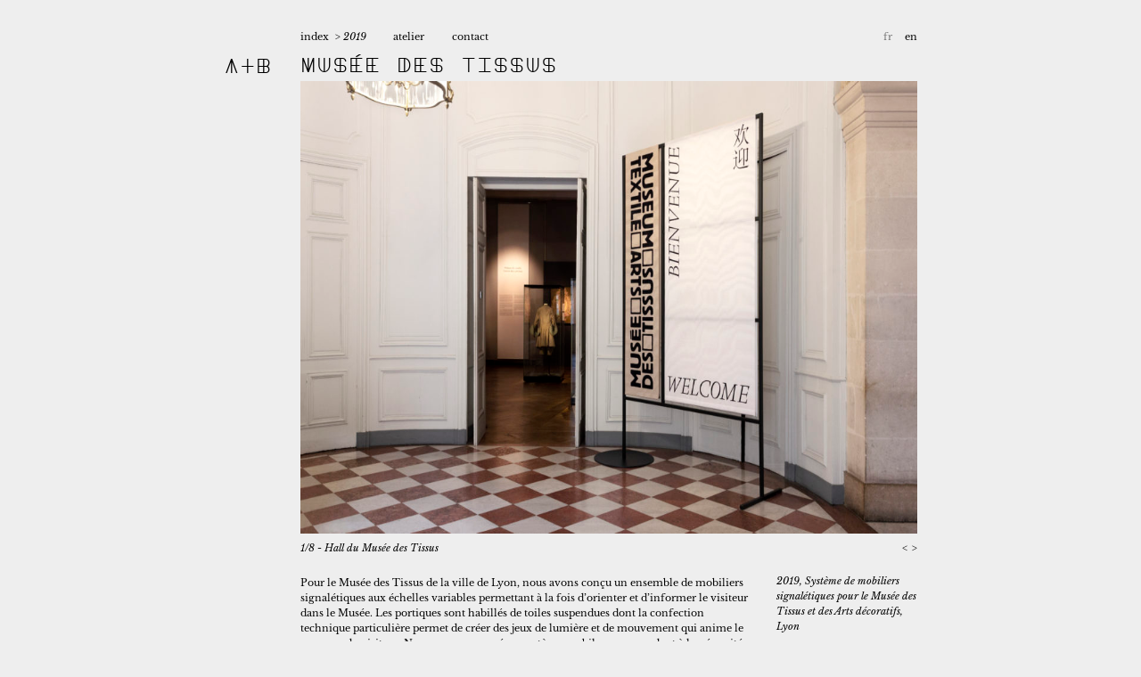

--- FILE ---
content_type: text/html; charset=UTF-8
request_url: http://aplusbdesigners.com/date/2019/
body_size: 5515
content:
<!doctype html>
<html class="french" lang="fr_FR">
<head>
  <meta charset="utf-8">
  <title>A+B, designers — 2019</title>
  <meta name="description" content="A+B, designers à Toulouse — 2019">
  <meta name="viewport" content="width=device-width, initial-scale=1">
  <meta property="og:title" content="A+B, designers à Toulouse — 2019">
  <meta property="og:site_name" content="A+B">
  <meta property="og:url" content="http://aplusbdesigners.com">
  <meta property="og:description" content="A+B, designers à Toulouse — 2019">
  <meta property="og:type" content="website">
  <meta property="og:image" content="http://aplusbdesigners.com/pic.jpg">
  <meta name="robots" content="index, follow">
  <meta name="author" content="Hanika Perez & Brice Genre">
  <meta name="twitter:card" content="summary_large_image">
  <meta name="twitter:site" content="http://aplusbdesigners.com">
  <meta name="twitter:title" content="A+B">
  <meta name="twitter:description" content="A+B, designers à Toulouse — 2019">
  <meta name="twitter:image:src" content="http://aplusbdesigners.com/pic.jpg">
  <link rel="icon" type="image/png" href="http://aplusbdesigners.com/wp-content/themes/aplusb/assets/favicon.ico"/>
  <style>article,aside,details,figure,footer,header,hr,nav,section,summary{display:block}a,button,html,input,select,textarea{margin:0}body,html{min-height:100%}embed,img,object{max-width:100%}.pre_main,body,sub,sup{position:relative}.header,a,hr,html{padding:0}.clearfix:after,.separator{clear:both}.slider_controls,ul.lang_selector{text-align:right}a,input{color:#000}@font-face{font-family:Abacus2;src:url(/fonts/abacus.eot)}@font-face{font-family:Abacus2;src:url(/fonts/abacus.woff) format("woff"),url(/fonts/abacus.woff2) format("woff2"),url(/fonts/abacus.ttf) format("truetype"),url(/fonts/abacus.svg#abacusabacus) format("svg");font-weight:400;font-style:normal}@font-face{font-family:'Libre Baskerville';font-style:normal;font-weight:400;src:local("Libre Baskerville"),local("LibreBaskerville-Regular"),url(/fonts/pR0sBQVcY0JZc_ciXjFsKwHlCYWexZJCPRz1QQ0uKVU.woff2) format("woff2");unicode-range:U+0100-024F,U+1E00-1EFF,U+20A0-20AB,U+20AD-20CF,U+2C60-2C7F,U+A720-A7FF}@font-face{font-family:'Libre Baskerville';font-style:normal;font-weight:400;src:local("Libre Baskerville"),local("LibreBaskerville-Regular"),url(/fonts/pR0sBQVcY0JZc_ciXjFsK6Ucnt8gjcHpqyffjHeZWDA.woff2) format("woff2");unicode-range:U+0000-00FF,U+0131,U+0152-0153,U+02C6,U+02DA,U+02DC,U+2000-206F,U+2074,U+20AC,U+2212,U+2215,U+E0FF,U+EFFD,U+F000}@font-face{font-family:'Libre Baskerville';font-style:normal;font-weight:700;src:local("Libre Baskerville Bold"),local("LibreBaskerville-Bold"),url(/fonts/kH7K4InNTm7mmOXXjrA5v-Ql1o_0qyP5Uo8lbNkQAd8.woff2) format("woff2");unicode-range:U+0100-024F,U+1E00-1EFF,U+20A0-20AB,U+20AD-20CF,U+2C60-2C7F,U+A720-A7FF}@font-face{font-family:'Libre Baskerville';font-style:normal;font-weight:700;src:local("Libre Baskerville Bold"),local("LibreBaskerville-Bold"),url(/fonts/kH7K4InNTm7mmOXXjrA5v6y7YSlLHrWsjpD3RcrnyFM.woff2) format("woff2");unicode-range:U+0000-00FF,U+0131,U+0152-0153,U+02C6,U+02DA,U+02DC,U+2000-206F,U+2074,U+20AC,U+2212,U+2215,U+E0FF,U+EFFD,U+F000}@font-face{font-family:'Libre Baskerville';font-style:italic;font-weight:400;src:local("Libre Baskerville Italic"),local("LibreBaskerville-Italic"),url(/fonts/QHIOz1iKF3bIEzRdDFaf5aL70jAX4bHURgRIcBKzZwI.woff2) format("woff2");unicode-range:U+0100-024F,U+1E00-1EFF,U+20A0-20AB,U+20AD-20CF,U+2C60-2C7F,U+A720-A7FF}@font-face{font-family:'Libre Baskerville';font-style:italic;font-weight:400;src:local("Libre Baskerville Italic"),local("LibreBaskerville-Italic"),url(/fonts/QHIOz1iKF3bIEzRdDFaf5eUHi-3yDrzgLLsrfaKVF9k.woff2) format("woff2");unicode-range:U+0000-00FF,U+0131,U+0152-0153,U+02C6,U+02DA,U+02DC,U+2000-206F,U+2074,U+20AC,U+2212,U+2215,U+E0FF,U+EFFD,U+F000}abbr,address,article,aside,audio,b,blockquote,body,body div,caption,cite,code,dd,del,details,dfn,dl,dt,em,fieldset,figure,footer,form,h1,h2,h3,h4,h5,h6,header,html,i,iframe,img,ins,kbd,label,legend,li,mark,menu,nav,object,ol,p,pre,q,samp,section,small,span,strong,sub,summary,sup,table,tbody,td,tfoot,th,thead,time,tr,ul,var,video{margin:0;padding:0;border:0;font-size:100%;font-weight:400;vertical-align:baseline;background:0 0}input[type=checkbox],th{vertical-align:bottom}*,:after,:before{box-sizing:inherit}html{overflow-y:scroll}ul{list-style:none}blockquote,q{quotes:none}blockquote:after,blockquote:before,q:after,q:before{content:'';content:none}a{font-size:100%;vertical-align:baseline;background:0 0;text-decoration:none}del{text-decoration:line-through}abbr[title],dfn[title]{border-bottom:1px dotted #000;cursor:help}th{font-weight:700}td{font-weight:400}hr{height:1px;border:0;border-top:1px solid #ccc;margin:1em 0}input,select{vertical-align:middle}pre{white-space:pre;white-space:pre-wrap;white-space:pre-line;word-wrap:break-word}input[type=radio]{vertical-align:text-bottom}.ie7 input[type=checkbox]{vertical-align:baseline}.ie6 input{vertical-align:text-bottom}input,select,textarea{font:99% sans-serif;outline:0}table{border-collapse:collapse;border-spacing:0;font:100%}.detail,.onetimeplease,.populate,.pre_main h3{font-style:italic}input,strong{font-weight:700}small{font-size:85%}td,td img{vertical-align:top}sub,sup{font-size:75%;line-height:0}sup{top:-.5em}sub{bottom:-.25em}code,kbd,pre,samp{font-family:monospace,sans-serif}.clickable,button,input[type=button],input[type=file],input[type=submit],label{cursor:pointer}button,input[type=button]{width:auto;overflow:visible}.header,body,html{width:100%}.ie7 img{-ms-interpolation-mode:bicubic}.clearfix:after,.clearfix:before{content:"\0020";display:block;height:0;overflow:hidden}.clearfix{zoom:1}*{box-sizing:border-box;-webkit-font-smoothing:antialiased;-moz-osx-font-smoothing:grayscale}html{background:#eee;font-size:13px;line-height:1.6em;font-family:'Libre Baskerville',serif}.header_left h1,.menu_title,h2{font-family:Abacus2}body{max-width:1160px;margin:0 auto 1em}img{height:auto}.pre_main{z-index:7;display:none;transition:all .5s;cursor:pointer}ul.lang_selector li,ul.nav_menu li{cursor:pointer;display:inline-block}.pre_main img{transition:opacity .2s}.welcome_overflow{height:100vh;overflow:hidden}.projet{opacity:0}.header{position:fixed;left:0;top:0;z-index:6;margin:0;height:140px}.bodylike_wrapper,.header_left h1,.header_right,.main{position:relative}.header ::-moz-selection,.header::-moz-selection{background:0 0}.header ::-moz-selection,.header::selection{background:0 0}.header_left,.header_right{background:#eee;padding-top:3em}.header_left{float:left;width:11%}.header_right{float:right;width:89%;padding-bottom:1em}.header_left h1{padding:0;margin:1em 0 0;font-size:2.9em;top:0;transition:all .5s}.menu_atelier,.menu_index,.opening{transition:max-height .5s}ul.lang_selector li{margin-left:1em}ul.lang_selector{float:right}ul.nav_menu{float:left;background:0 0}ul.nav_menu li{margin-right:2.5em;background:0 0}.menu_atelier,.menu_index{width:100%;overflow:hidden;max-height:0;background:0 0}.closing{transition:max-height 0}.main,input{transition:all .5s}.menu-atelier-cat,.menu-index-cat,.menu_index_years{width:100%;padding-bottom:1em}.menu-atelier-cat li,.menu-index-cat li,.menu_index_years li{width:25%;float:left;padding:.5em}.page,.projet{width:100%}.menu-atelier-cat li:nth-child(4n+1),.menu-index-cat li:nth-child(4n+1),.menu_index_years li:nth-child(4n+1){padding:.5em .5em .5em 0}.menu-atelier-cat li:nth-child(4n),.menu-index-cat li:nth-child(4n),.menu_index_years li:nth-child(4n){padding:.5em 0 .5em .5em}.menu_title{padding:0;margin:.5em 0 .8em;font-size:2.9em}.lang_selector a{text-decoration:none;opacity:.5;cursor:default}.lang_selector a.active{text-decoration:none;opacity:1;cursor:pointer}.nopadtop{padding-top:0!important}.mbot1{margin-bottom:1em}.page{padding-bottom:6em}.page a{text-decoration:underline}.projet,.projet p{font-size:1em}.projet:last-of-type{margin-bottom:25em}.populate{display:none}.populate:before{content:">";font-style:normal}.slider_legends,label{font-style:italic}h2{font-size:2.9em;margin-bottom:.3em}.bodylike_wrapper{width:100%;max-width:1160px;margin:0 auto;padding:0 1em}input,label{margin-bottom:1em}.main{width:89%;float:right;top:0}.separator{display:block;width:100%;height:6em}.w25_pub_one{width:25%;float:left;padding:0 .5em}.one_half,.w100_yr,.w25_lefty,.w75_righty{padding-top:2em}.w25_pub_one:first-of-type{padding-left:0}.one_half:last-of-type,.w75_righty{padding-left:.5em}.w25_pub_one:last-of-type{padding-right:0}.one_half:first-of-type,.w25_lefty{padding-right:.5em}.w25_pub_one img{width:100%;height:auto}.w25_pub_one span{padding-bottom:1em}.one_half{width:50%;float:left}.w25_lefty{width:25%;float:left}.w75_righty{width:75%;float:right}.w100_yr{width:100%}.w100_pub{width:100%;display:block}#pixel,#pixel_1{top:0;height:1px;width:1px;right:0;background:#eee}#pixel{transition:none;position:absolute}#pixel_1{position:fixed}.container,.slider,.slider ul{position:relative}.projet_lefty,.slider_legends{display:block;width:75%;padding-right:1.4em;float:left;padding-top:2em}.projet_righty,.slider_controls{width:25%;display:block;padding-left:1.4em;float:left;font-style:italic;padding-top:1.8em}.container{width:100%;overflow-y:hidden}.slider{white-space:normal}.slider ul{overflow-y:hidden;white-space:nowrap}.slider ul li{display:inline-block;white-space:normal}.slider ul li img{max-width:100%;height:auto}.control_overlay_left,.control_overlay_right{width:35%;z-index:2;height:100%;top:0;position:absolute}.control_overlay_left{left:0}.control_overlay_right{right:0}.mob_loader,input,label{display:block;width:100%}.control_overlay_left:hover{cursor:w-resize;cursor:url(/assets/arrow_left.png),auto}.control_overlay_right:hover{cursor:e-resize;cursor:url(/assets/arrow_right.png),auto}.slider_controls,.slider_legends{padding-top:.8em;padding-left:0;padding-right:0}.slider_control_left,.slider_control_right{cursor:pointer}input{padding:.5em 0 .5em .5em;background:#fff;border:none;font-family:'Libre Baskerville',serif;border-bottom:1px solid transparent}input:focus{border-bottom:1px solid #777}input[type=submit]{background:#eee;text-align:left;text-decoration:underline}.mob_loader{padding:1em;position:absolute;bottom:0;text-align:center;opacity:0;transition:opacity .5s}.preload{display:none}@media screen and (max-width:2560px){html{font-size:13px;line-height:1.6em}body{width:100%;max-width:1160px!important;padding:0 1em}}@media screen and (max-width:1700px){.bodylike_wrapper,body{width:100%;max-width:960px!important;padding:0 1em}html{font-size:13px;line-height:1.6em}.bodylike_wrapper{margin:0 auto;position:relative}}@media screen and (max-width:1380px){.bodylike_wrapper,body{width:100%;max-width:800px!important;padding:0 1em}html{font-size:11px;line-height:1.6em}.bodylike_wrapper{margin:0 auto;position:relative}}@media screen and (max-width:960px){.bodylike_wrapper,body{width:100%;max-width:767px!important;padding:0 1em}html{font-size:10px;line-height:1.6em}.bodylike_wrapper{margin:0 auto;position:relative}}@media screen and (max-width:600px){ul.lang_selector li,ul.nav_menu li{margin:0 1em 0 0}.menu-atelier-cat li,.menu-index-cat li,.menu_index_years li{width:50%;float:left;padding:.5em}.menu-atelier-cat li:nth-child(2n+1),.menu-index-cat li:nth-child(2n+1),.menu_index_years li:nth-child(2n+1){padding:.5em .5em .5em 0}.menu-atelier-cat li:nth-child(2n),.menu-index-cat li:nth-child(2n),.menu_index_years li:nth-child(2n){padding:.5em 0 .5em .5em}.main{width:100%;float:right}ul.nav_menu{width:100%;padding:.25em 0}ul.lang_selector{text-align:left;position:absolute;float:none;padding:.25em 0;top:-20px;right:0}.control_overlay_left,.control_overlay_right{width:50%}.header,.header_left,.header_right{width:100%;background:#eee}.header{position:fixed;left:0;top:0;height:auto;z-index:8;padding:0;margin:0}.preload{display:none}.header_left{float:left;padding-top:0;text-align:left}.header_right{float:right;padding-top:1em;padding-bottom:0;position:relative;top:2px}.header_left h1{padding:0;margin:.5em 0 0;font-size:2.9em;font-family:Abacus2;position:relative}.bodylike_wrapper,body{padding:0 1em;width:100%}h2{line-height:1em}html{font-size:11px;line-height:1.6em;margin-top:0!important}.separator{height:5em}.bodylike_wrapper{margin:0 auto;position:relative}.projet_lefty{display:block;width:100%;padding:1em 0}.projet_righty{display:block;width:100%;margin-top:1.6em;padding:0 0 1em}.one_half{width:100%;padding:.5em 0!important}.w25_lefty,.w75_righty{width:100%;padding-top:1em;float:left}.w25_lefty{padding-right:0}.w75_righty{padding-left:0}.w25_pub_one{width:50%;float:left;padding:0 .5em}.projet:last-of-type{margin-bottom:6em}}</style>
  <script src="http://aplusbdesigners.com/wp-content/themes/aplusb/js/vendor.js?r=5" async defer></script>
  </script>
</head>
<body>
  <div id="pixel_1"></div>
  <div class="header">
    <div class="bodylike_wrapper">
      <div class="header_left">
        <h1><a href="http://aplusbdesigners.com/">A+B</a><div id="pixel"></div></h1>
      </div>
      <div class="header_right">
        <ul class="lang_selector">
          <li><a id="french_link" href="?lang=fr"  >fr</a></li>
          <li><a id="english_link" href="?lang=en" class="active" >en</a></li>
        </ul>
        <ul class="nav_menu">
          <li id="index_open">index            <span class="detail">&nbsp;>&nbsp;2019</span>          </li>
          <li id="atelier_open">atelier                      </li>
          <li id="contact_open">
            <a href="http://aplusbdesigners.com/atelier/contact/">
              contact            </a>
          </li>
        </ul>
        <span class="clearfix"></span>
        <div class="menu_index">
          <h3 class="menu_title">index</h3>
          <ul class="menu_index_years">
            <li><a href="http://aplusbdesigners.com/date/2023/" alt="2023">2023</a></li><li><a href="http://aplusbdesigners.com/date/2019/" alt="2019">2019</a></li><li><a href="http://aplusbdesigners.com/date/2018/" alt="2018">2018</a></li><li><a href="http://aplusbdesigners.com/date/2017/" alt="2017">2017</a></li><li><a href="http://aplusbdesigners.com/date/2016/" alt="2016">2016</a></li><li><a href="http://aplusbdesigners.com/date/2014/" alt="2014">2014</a></li><li><a href="http://aplusbdesigners.com/date/2013/" alt="2013">2013</a></li><li><a href="http://aplusbdesigners.com/date/2012/" alt="2012">2012</a></li><li><a href="http://aplusbdesigners.com/date/2011/" alt="2011">2011</a></li><li><a href="http://aplusbdesigners.com/date/2010/" alt="2010">2010</a></li><li><a href="http://aplusbdesigners.com/date/2009/" alt="2009">2009</a></li><li><a href="http://aplusbdesigners.com/date/2008/" alt="2008">2008</a></li><li><a href="http://aplusbdesigners.com/date/2007/" alt="2007">2007</a></li>            <span class="clearfix"></span>          </ul>
          <ul class="menu-index-cat"><li id="menu-item-685" class="menu-item menu-item-type-taxonomy menu-item-object-category menu-item-685"><a href="http://aplusbdesigners.com/categorie/objet/">Objet</a></li>
<li id="menu-item-686" class="menu-item menu-item-type-taxonomy menu-item-object-category menu-item-686"><a href="http://aplusbdesigners.com/categorie/mobilier/">Mobilier</a></li>
<li id="menu-item-687" class="menu-item menu-item-type-taxonomy menu-item-object-category menu-item-687"><a href="http://aplusbdesigners.com/categorie/rechercheprospective/">Recherche/Prospective</a></li>
<li id="menu-item-688" class="menu-item menu-item-type-taxonomy menu-item-object-category menu-item-688"><a href="http://aplusbdesigners.com/categorie/design-industriel/">Design industriel</a></li>
<li id="menu-item-689" class="menu-item menu-item-type-taxonomy menu-item-object-category menu-item-689"><a href="http://aplusbdesigners.com/categorie/scenographie/">Scénographie</a></li>
<li id="menu-item-690" class="menu-item menu-item-type-taxonomy menu-item-object-category menu-item-690"><a href="http://aplusbdesigners.com/categorie/concours/">Concours</a></li>
<li id="menu-item-691" class="menu-item menu-item-type-taxonomy menu-item-object-category menu-item-691"><a href="http://aplusbdesigners.com/categorie/espace/">Espace</a></li>
<li id="menu-item-692" class="menu-item menu-item-type-taxonomy menu-item-object-category menu-item-692"><a href="http://aplusbdesigners.com/categorie/design-global/">Design global</a></li>
<li id="menu-item-693" class="menu-item menu-item-type-taxonomy menu-item-object-category menu-item-693"><a href="http://aplusbdesigners.com/categorie/auto-edition/">Auto-édition</a></li>
<span class="clearfix"></span></ul>        </div>
        <div class="menu_atelier">
          <h3 class="menu_title">atelier</h3>
          <ul class="menu-atelier-cat"><li id="menu-item-271" class="menu-item menu-item-type-post_type menu-item-object-page menu-item-271"><a href="http://aplusbdesigners.com/atelier/biographie/">biographie</a></li>
<li id="menu-item-273" class="menu-item menu-item-type-post_type menu-item-object-page menu-item-273"><a href="http://aplusbdesigners.com/atelier/conferences-et-expositions/">expositions et conférences</a></li>
<li id="menu-item-274" class="menu-item menu-item-type-post_type menu-item-object-page menu-item-274"><a href="http://aplusbdesigners.com/atelier/experiences-et-projets/">expériences et projets</a></li>
<li id="menu-item-279" class="menu-item menu-item-type-post_type menu-item-object-page menu-item-279"><a href="http://aplusbdesigners.com/atelier/credits/">crédits</a></li>
<li id="menu-item-280" class="menu-item menu-item-type-custom menu-item-object-custom menu-item-280"><a href="http://www.aplusbeditions.com">aplusbeditions.com</a></li>
<li id="menu-item-297" class="menu-item menu-item-type-post_type menu-item-object-page menu-item-297"><a href="http://aplusbdesigners.com/atelier/newsletter/">lettre d&rsquo;information</a></li>
<li id="menu-item-304" class="menu-item menu-item-type-post_type menu-item-object-page menu-item-304"><a href="http://aplusbdesigners.com/atelier/publications/">publications</a></li>
<span class="clearfix"></span></ul>        </div>
        <span class="clearfix"></span>      </div>
      <span class="clearfix"></span>    </div>
  </div>
<div class="main">
                <div class="projet" data-id="1202">
                                <h2>Musée Des Tissus</h2>
                <div class="container"><div class="slider"><div class="control_overlay_left ctrl_left"></div><div class="ctrl_right control_overlay_right"></div><ul><li id="ref" class="active"><img src="http://aplusbdesigners.com/wp-content/uploads/2021/01/TISSUS_SIGNALETIQUE_01-1040x650.jpg" data-fr="Hall du Musée des Tissus" data-en="Hall of the Textile Museum" /></li><li><img src="http://aplusbdesigners.com/wp-content/uploads/2021/01/TISSUS_SIGNALETIQUE_11-1040x650.jpg"data-fr="Détail des tissus suspendus" data-en="Detail" /></li><li><img src="http://aplusbdesigners.com/wp-content/uploads/2021/01/TISSUS_SIGNALETIQUE_01-1040x650.jpg"data-fr="Portique grand format" data-en="Large format furniture" /></li><li><img src="http://aplusbdesigners.com/wp-content/uploads/2021/01/TISSUS_SIGNALETIQUE_02-608x760.jpg"data-fr="Portique format moyen et borne directionnelle" data-en="Medium format furniture and directional landmark" /></li><li><img src="http://aplusbdesigners.com/wp-content/uploads/2021/01/TISSUS_SIGNALETIQUE_03-1040x650.jpg"data-fr="Borne directionelle" data-en="Directional terminal" /></li><li><img src="http://aplusbdesigners.com/wp-content/uploads/2021/01/TISSUS_SIGNALETIQUE_04-1040x650.jpg"data-fr="Détail" data-en="Detail" /></li><li><img src="http://aplusbdesigners.com/wp-content/uploads/2021/01/TISSUS_SIGNALETIQUE_06-1040x650.jpg"data-fr="Portique suspendu" data-en="Hanging frame" /></li><li><img src="http://aplusbdesigners.com/wp-content/uploads/2021/01/TISSUS_SIGNALETIQUE_08-1040x650.jpg"data-fr="Support information produit" data-en="Product information support" /></li></ul></div></div><div class="slider_legends">&nbsp;</div><div class="slider_controls"><span class="slider_control_left ctrl_left">&lt;</span>&nbsp;<span class="slider_control_right ctrl_right">&gt;</span></div>                <p class="projet_lefty">Pour le Musée des Tissus de la ville de Lyon, nous avons conçu un ensemble de mobiliers signalétiques aux échelles variables permettant à la fois d’orienter et d’informer le visiteur dans le Musée. Les portiques sont habillés de toiles suspendues dont la confection technique particulière permet de créer des jeux de lumière et de mouvement qui anime le parcours du visiteur. Nous avons proposé un système mobile correspondant à la nécessité de renouveler les parcours d’expositions régulièrement et composé de 3 éléments : une structure en acier, des pièces de tissus et des pièces de bois qui sont supports d’informations. L’ensemble de ces éléments sont combinables et amovibles pour accompagner le changement de contenu des expositions.</p>
                <p class="projet_righty">2019, Système de mobiliers signalétiques pour le Musée des Tissus et des Arts décoratifs, Lyon</p>
                <span class="clearfix"></span>                            </div>
                            <span class="separator"></span>
                                <span class="clearfix"></span>    <span class="mob_loader"><img src="/assets/load_indicator.gif"/></span>
</div>
<span class="clearfix"></span>
</body>
</html>


--- FILE ---
content_type: application/javascript
request_url: http://aplusbdesigners.com/wp-content/themes/aplusb/js/vendor.js?r=5
body_size: 52621
content:
function scrollbarSize() {
    var e = $('<div class="antiscroll-inner" style="width:50px;height:50px;overflow-y:scroll;position:absolute;top:-200px;left:-200px;"><div style="height:100px;width:100%"/></div>');
    $("body").append(e);
    var t = $(e).innerWidth(), n = $("div", e).innerWidth();
    return $(e).remove(), t - n
}

function adjustMainOffset(e) {
    if ("undefined" == typeof e) var e = parseInt($("#pixel").offset().top - $("#pixel_1").offset().top);
    state.mobile || $(".main").css({top: e})
}

function toggleMenus(e) {
    if (state.topval = $(".main").position().top, "index" == e) var t = $(".menu_index"), n = $(".menu_atelier"),
        i = state.index_height, r = state.atelier_height; else var t = $(".menu_atelier"), n = $(".menu_index"),
        i = state.atelier_height, r = state.index_height;
    if (state.mobile) n.height() > 1 ? (n.css({maxHeight: 0}), t.css({maxHeight: i})) : t.height() > 1 ? t.css({maxHeight: 0}) : t.css({maxHeight: i}); else if (t.height() > 1) {
        var o = state.topval - i;
        t.css({maxHeight: 0}), $("h1").css({marginTop: state.headingVal}), adjustMainOffset(o)
    } else if (n.height() > 1) {
        var o = state.topval - (r - i);
        adjustMainOffset(o), n.css({
            maxHeight: 0,
            opacity: 0
        }), t.css({maxHeight: i}), n.css({opacity: 1}), $("h1").css({marginTop: state.headingVal + i})
    } else {
        var o = state.topval + i;
        adjustMainOffset(o), t.css({maxHeight: i}), $("h1").css({marginTop: state.headingVal + i})
    }
}

function magneticScroll() {
    $(".menu_atelier,.menu_index").css({maxHeight: 0}), state.topval = $(".main").position().top, $(".main").css({top: state.topval});
    var e = $("#pixel").offset().top;
    state.mobile && (e = $(window).scrollTop());
    var t = closestOffset();
    if (state.mobile || $("h1").css({marginTop: state.headingVal + "px"}), adjustMainOffset(), state.mobile) {
        if (!state.scrolling) {
            state.scrolling = 1;
            var n = $(".main").height() / 1.6;
            $(window).scrollTop() >= n && loadProjects(), state.scrolling = 0
        }
    } else if (null != t && t != state.currentheight && !state.scrolling) {
        state.scrolling = 1;
        var i = t, r = e - $(".projet:eq(" + i + ")").offset().top, o = $(window).scrollTop(), a = o - r, s = 0;
        $("html,body").animate({scrollTop: a}, 300, function () {
            s || (state.currentheight = closestOffset(), state.currentheight >= state.projet_nb - 2 && loadProjects(), s = 1)
        }), state.scrolling = 0
    }
}

function closestOffset() {
    var e = $("#pixel").offset().top, t = $("#ref").height() / 1.5;
    state.mobile && (e = $(window).scrollTop(), t *= 1.7);
    var n = [];
    if ($(".projet").each(function (t) {
        n[t] = Math.abs(e - parseInt($(this).offset().top))
    }), Math.min.apply(null, n) < t) {
        var i = n.indexOf(Math.min.apply(null, n));
        return i
    }
    return null
}

function layoutSliders(e, t) {
    t || (t = "");
    var n = parseInt($(".main").width()), i = parseInt(n / 1.36), r = parseInt(n / 52),
        o = parseInt(state.scrollbarsize);
    $("" + t + " .slider *, " + t + " .slider, " + t + " #ref, " + t + " #ref img").removeAttr("style"), $("" + t + " #ref").css({
        width: "100%",
        height: "100%"
    }), $("" + t + " #ref img").css({
        width: "100%",
        height: "auto"
    }), $("" + t + " #ref, " + t + " #ref img").removeAttr("style"), $("" + t + " .slider, " + t + " .slider ul li, " + t + " .slider ul li img, " + t + " .container").height(i), $("" + t + " .slider").width(n), $("" + t + " .slider ul").height(i + o), $("" + t + " .slider ul li img").width("auto"), $("" + t + " .slider ul li").css("marginRight", r), $("" + t + " .slider ul li").each(function (e) {
        if ($(this).find("img").width() < $(this).find("img").height()) $(this).addClass("portrait"); else {
            $(this).addClass("paysage");
            var t = $(this).width() + r;
            $(this).width(parseInt(t))
        }
    }), $("" + t + " .slider").each(function (t) {
        var n = $(this), i = $(this).find("li").length, r = 0, o = 0,
            a = parseInt($(this).find("li:eq(0)").css("marginRight"));
        if (0 === e) {
            n.find("li").each(function (e) {
                $(this).attr("data-li-index", e)
            });
            for (var s = 0; s < i / 2; s++) {
                var l = i - s;
                n.find("ul").prepend(n.find("li[data-li-index=" + l + "]")), r = s
            }
        } else r = i / 2 - 1;
        for (var u = 0; u < r; u++) o += n.find("li:eq(" + u + ")").outerWidth() + a;
        n.find("ul").css("marginLeft", -o), n.find("li[data-li-index=0]").addClass("active"), n.parent().parent().find(".slider_legends").text(computeCaptions(n, 0, i))
    })
}

function bindSliders(e) {
    if (!e) var e = "";
    $("" + e + " .slider").each(function (e) {
        var t = $(this), n = $(this).find("li").length, i = parseInt($(this).find("li:eq(0)").css("marginRight")),
            r = 1;
        t.parent().parent().find(".ctrl_left").on("click tap swiperight", function () {
            r && (r = 0, animateSlider("left", t, n, i, function () {
                r = 1
            }))
        }), t.parent().parent().find(".ctrl_right").on("click tap swipeleft", function () {
            r && (r = 0, animateSlider("right", t, n, i, function () {
                r = 1
            }))
        })
    })
}

function checkForCover() {
    if (0 != $(".pre_main").length) {
        if ($(".pre_main").height($(window).height()), $("body").addClass("welcome_overflow"), 0 == state.cover) {
            var e = state.uri + "atelier/sky";
            Date.now || (Date.now = function () {
                return +new Date
            });
            var t = Date.now();
            $.get(e, {i: t}, function (e) {
                var t = JSON.parse(e), n = "Vue depuis l'atelier", i = "View from our workplace",
                    r = "/ciels/" + (Math.floor(Math.random() * 52)) + ".jpg?", o = '<img style="opacity:0" src="' + r + '"/><h3>';
                o += "french" == state.lang ? n : i, o += "</h3>", $(".pre_main").html(o), $(".pre_main img").css({height: 1 * $(".main").width() / (52 / 38) + "px"}), $(".pre_main").show(), $(".pre_main").waitForImages(function () {
                    $(this).find("img").css({opacity: 1})
                }), state.cover = 1
            })
        }
    } else $(".projet").css({opacity: 1}), state.cover = 0
}

function removeCover() {
    state.mobile || $(".pre_main").css({marginTop: -$(".pre_main").height()}), $(".pre_main").empty().remove(), state.cover = 0, $("body").removeClass("welcome_overflow"), $(".projet").css({opacity: 1}), state.mobile || $(window).scrollTop(0), $(window).off("scrollstop.cover")
}

function checkForMenus() {
    $(".menu_atelier, .menu_index").css({
        maxHeight: "none",
        opacity: 0
    }), state.atelier_height = $(".menu_atelier").height(), state.index_height = $(".menu_index").height(), $(".menu_atelier, .menu_index").css({
        maxHeight: 0,
        opacity: 1
    })
}

function checkForSmallScreens() {
    $(window).width() < 600 ? (state.mobile = 1, $(".main").css({top: parseInt($(".header").height())})) : (state.mobile = 0, adjustMainOffset())
}

function getScrollbarSizes() {
    state.scrollbarsize = scrollbarSize()
}

function getProjectsCount() {
    state.projet_nb = $(".projet").length - 1
}

function loadProjects() {
    if (0 != $(".preload").length) {
        var e = state.uri + "atelier/ajax";
        Date.now || (Date.now = function () {
            return +new Date
        });
        var t = Date.now(), n = $(".preload").not(".fetching").first(), i = n.attr("data-id");
        n.addClass("fetching"), $(".mob_loader").css({opacity: 1}), $.get(e, {projet: i, cr: t}, function (e) {
            n.append(e), n.waitForImages(function () {
                n.removeClass("preload").addClass("projet").css({opacity: 1}), getProjectsCount();
                var e = '.projet[data-id="' + i + '"]';
                layoutSliders(0, e), bindSliders(e), $(e).removeClass("fetching").css({opacity: 1}), $('<span class="separator"></span>').insertAfter(e), $(".mob_loader").css({opacity: 0})
            })
        })
    }
}

function getHeadingVal() {
    var e = $("h1").css("font-size");
    state.headingVal = Math.round(parseFloat(e))
}

function checkForLanguage() {
    $("html").hasClass("french") ? state.lang = "french" : state.lang = "english"
}

function computeMove(e, t, n, i, r, o, a) {
    var s = $(e), l = $(t), u = $(n), c = 0;
    return "right" == o ? l.hasClass("paysage") && u.hasClass("paysage") ? c = parseInt(s.find("li[data-li-index=" + i + "]").width()) + a : l.hasClass("paysage") && u.hasClass("portrait") ? c = parseInt(s.find("li[data-li-index=" + i + "]").width()) + a : l.hasClass("portrait") && u.hasClass("portrait") ? c = parseInt(s.find("li[data-li-index=" + i + "]").width()) + a : l.hasClass("portrait") && u.hasClass("paysage") && (c = parseInt(s.find("li[data-li-index=" + i + "]").width()) + a) : (l.hasClass("paysage") && u.hasClass("paysage") && (c = parseInt(s.find("li[data-li-index=" + i + "]").width()) + a), l.hasClass("paysage") && u.hasClass("portrait") && (c = parseInt(s.find("li[data-li-index=" + r + "]").width()) + a), l.hasClass("portrait") && u.hasClass("portrait") && (c = parseInt(s.find("li[data-li-index=" + i + "]").width()) + a), l.hasClass("portrait") && u.hasClass("paysage") && (c = parseInt(s.find("li[data-li-index=" + r + "]").width()) + a)), c
}

function computeCaptions(e, t, n) {
    var i = "", r = "";
    return "french" == state.lang ? ("" !== e.find("li.active img").attr("data-fr") && (i = " - "), r = t + 1 + "/" + n + i + e.find("li.active img").attr("data-fr")) : ("" !== e.find("li.active img").attr("data-en") && (i = " - "), r = t + 1 + "/" + n + i + e.find("li.active img").attr("data-en")), r
}

function animateSlider(e, t, n, i, r) {
    var o, a = t.find("li").length, s = parseInt(t.find(".active").attr("data-li-index"));
    o = "right" == e ? s === n - 1 ? 0 : s + 1 : 0 === s ? n - 1 : s - 1;
    var l = t.find("li[data-li-index=" + s + "]"), u = t.find("li[data-li-index=" + o + "]"),
        c = computeMove(t, l, u, s, o, e, i);
    if ("right" == e) var d = t.find("li:first"); else var d = t.find("li:last");
    var f = 500, p = "+=";
    "right" == e && (p = "-="), t.find("ul").animate({marginLeft: p + c}, {
        duration: f,
        queue: !1,
        complete: function () {
            var n = parseInt(d.width()) + i;
            "right" == e && (n *= -1), $(this).css("marginLeft", "+=" + n * -1), "right" == e ? t.find("li:last").after(d) : t.find("li:first").before(d), t.find("li").removeClass("active"), t.find("li[data-li-index=" + o + "]").addClass("active"), t.parent().parent().find(".slider_legends").text(computeCaptions(t, o, a)), r()
        }
    })
}

function getEnv() {
    window.location.href.indexOf(".dev") !== -1 ? state.uri = "http://aplusb.dev/" : state.uri = "http://aplusbdesigners.com/"
}

function initLayout() {
    getScrollbarSizes(), getProjectsCount(), getHeadingVal(), checkForCover(), checkForMenus(), checkForSmallScreens(), checkForLanguage()
}

!function (e, t) {
    "object" == typeof module && "object" == typeof module.exports ? module.exports = e.document ? t(e, !0) : function (e) {
        if (!e.document) throw new Error("jQuery requires a window with a document");
        return t(e)
    } : t(e)
}("undefined" != typeof window ? window : this, function (e, t) {
    function n(e) {
        var t = e.length, n = oe.type(e);
        return "function" !== n && !oe.isWindow(e) && (!(1 !== e.nodeType || !t) || ("array" === n || 0 === t || "number" == typeof t && t > 0 && t - 1 in e))
    }

    function i(e, t, n) {
        if (oe.isFunction(t)) return oe.grep(e, function (e, i) {
            return !!t.call(e, i, e) !== n
        });
        if (t.nodeType) return oe.grep(e, function (e) {
            return e === t !== n
        });
        if ("string" == typeof t) {
            if (pe.test(t)) return oe.filter(t, e, n);
            t = oe.filter(t, e)
        }
        return oe.grep(e, function (e) {
            return oe.inArray(e, t) >= 0 !== n
        })
    }

    function r(e, t) {
        do e = e[t]; while (e && 1 !== e.nodeType);
        return e
    }

    function o(e) {
        var t = we[e] = {};
        return oe.each(e.match(xe) || [], function (e, n) {
            t[n] = !0
        }), t
    }

    function a() {
        me.addEventListener ? (me.removeEventListener("DOMContentLoaded", s, !1), e.removeEventListener("load", s, !1)) : (me.detachEvent("onreadystatechange", s), e.detachEvent("onload", s))
    }

    function s() {
        (me.addEventListener || "load" === event.type || "complete" === me.readyState) && (a(), oe.ready())
    }

    function l(e, t, n) {
        if (void 0 === n && 1 === e.nodeType) {
            var i = "data-" + t.replace(Ne, "-$1").toLowerCase();
            if (n = e.getAttribute(i), "string" == typeof n) {
                try {
                    n = "true" === n || "false" !== n && ("null" === n ? null : +n + "" === n ? +n : ke.test(n) ? oe.parseJSON(n) : n)
                } catch (e) {
                }
                oe.data(e, t, n)
            } else n = void 0
        }
        return n
    }

    function u(e) {
        var t;
        for (t in e) if (("data" !== t || !oe.isEmptyObject(e[t])) && "toJSON" !== t) return !1;
        return !0
    }

    function c(e, t, n, i) {
        if (oe.acceptData(e)) {
            var r, o, a = oe.expando, s = e.nodeType, l = s ? oe.cache : e, u = s ? e[a] : e[a] && a;
            if (u && l[u] && (i || l[u].data) || void 0 !== n || "string" != typeof t) return u || (u = s ? e[a] = Y.pop() || oe.guid++ : a), l[u] || (l[u] = s ? {} : {toJSON: oe.noop}), ("object" == typeof t || "function" == typeof t) && (i ? l[u] = oe.extend(l[u], t) : l[u].data = oe.extend(l[u].data, t)), o = l[u], i || (o.data || (o.data = {}), o = o.data), void 0 !== n && (o[oe.camelCase(t)] = n), "string" == typeof t ? (r = o[t], null == r && (r = o[oe.camelCase(t)])) : r = o, r
        }
    }

    function d(e, t, n) {
        if (oe.acceptData(e)) {
            var i, r, o = e.nodeType, a = o ? oe.cache : e, s = o ? e[oe.expando] : oe.expando;
            if (a[s]) {
                if (t && (i = n ? a[s] : a[s].data)) {
                    oe.isArray(t) ? t = t.concat(oe.map(t, oe.camelCase)) : t in i ? t = [t] : (t = oe.camelCase(t), t = t in i ? [t] : t.split(" ")), r = t.length;
                    for (; r--;) delete i[t[r]];
                    if (n ? !u(i) : !oe.isEmptyObject(i)) return
                }
                (n || (delete a[s].data, u(a[s]))) && (o ? oe.cleanData([e], !0) : ie.deleteExpando || a != a.window ? delete a[s] : a[s] = null)
            }
        }
    }

    function f() {
        return !0
    }

    function p() {
        return !1
    }

    function h() {
        try {
            return me.activeElement
        } catch (e) {
        }
    }

    function m(e) {
        var t = Oe.split("|"), n = e.createDocumentFragment();
        if (n.createElement) for (; t.length;) n.createElement(t.pop());
        return n
    }

    function g(e, t) {
        var n, i, r = 0,
            o = typeof e.getElementsByTagName !== Ee ? e.getElementsByTagName(t || "*") : typeof e.querySelectorAll !== Ee ? e.querySelectorAll(t || "*") : void 0;
        if (!o) for (o = [], n = e.childNodes || e; null != (i = n[r]); r++) !t || oe.nodeName(i, t) ? o.push(i) : oe.merge(o, g(i, t));
        return void 0 === t || t && oe.nodeName(e, t) ? oe.merge([e], o) : o
    }

    function v(e) {
        $e.test(e.type) && (e.defaultChecked = e.checked)
    }

    function y(e, t) {
        return oe.nodeName(e, "table") && oe.nodeName(11 !== t.nodeType ? t : t.firstChild, "tr") ? e.getElementsByTagName("tbody")[0] || e.appendChild(e.ownerDocument.createElement("tbody")) : e
    }

    function b(e) {
        return e.type = (null !== oe.find.attr(e, "type")) + "/" + e.type, e
    }

    function x(e) {
        var t = Ye.exec(e.type);
        return t ? e.type = t[1] : e.removeAttribute("type"), e
    }

    function w(e, t) {
        for (var n, i = 0; null != (n = e[i]); i++) oe._data(n, "globalEval", !t || oe._data(t[i], "globalEval"))
    }

    function T(e, t) {
        if (1 === t.nodeType && oe.hasData(e)) {
            var n, i, r, o = oe._data(e), a = oe._data(t, o), s = o.events;
            if (s) {
                delete a.handle, a.events = {};
                for (n in s) for (i = 0, r = s[n].length; r > i; i++) oe.event.add(t, n, s[n][i])
            }
            a.data && (a.data = oe.extend({}, a.data))
        }
    }

    function C(e, t) {
        var n, i, r;
        if (1 === t.nodeType) {
            if (n = t.nodeName.toLowerCase(), !ie.noCloneEvent && t[oe.expando]) {
                r = oe._data(t);
                for (i in r.events) oe.removeEvent(t, i, r.handle);
                t.removeAttribute(oe.expando)
            }
            "script" === n && t.text !== e.text ? (b(t).text = e.text, x(t)) : "object" === n ? (t.parentNode && (t.outerHTML = e.outerHTML), ie.html5Clone && e.innerHTML && !oe.trim(t.innerHTML) && (t.innerHTML = e.innerHTML)) : "input" === n && $e.test(e.type) ? (t.defaultChecked = t.checked = e.checked, t.value !== e.value && (t.value = e.value)) : "option" === n ? t.defaultSelected = t.selected = e.defaultSelected : ("input" === n || "textarea" === n) && (t.defaultValue = e.defaultValue)
        }
    }

    function E(t, n) {
        var i = oe(n.createElement(t)).appendTo(n.body),
            r = e.getDefaultComputedStyle ? e.getDefaultComputedStyle(i[0]).display : oe.css(i[0], "display");
        return i.detach(), r
    }

    function k(e) {
        var t = me, n = et[e];
        return n || (n = E(e, t), "none" !== n && n || (Ze = (Ze || oe("<iframe frameborder='0' width='0' height='0'/>")).appendTo(t.documentElement), t = (Ze[0].contentWindow || Ze[0].contentDocument).document, t.write(), t.close(), n = E(e, t), Ze.detach()), et[e] = n), n
    }

    function N(e, t) {
        return {
            get: function () {
                var n = e();
                if (null != n) return n ? void delete this.get : (this.get = t).apply(this, arguments)
            }
        }
    }

    function S(e, t) {
        if (t in e) return t;
        for (var n = t.charAt(0).toUpperCase() + t.slice(1), i = t, r = pt.length; r--;) if (t = pt[r] + n, t in e) return t;
        return i
    }

    function D(e, t) {
        for (var n, i, r, o = [], a = 0, s = e.length; s > a; a++) i = e[a], i.style && (o[a] = oe._data(i, "olddisplay"), n = i.style.display, t ? (o[a] || "none" !== n || (i.style.display = ""), "" === i.style.display && je(i) && (o[a] = oe._data(i, "olddisplay", k(i.nodeName)))) : o[a] || (r = je(i), (n && "none" !== n || !r) && oe._data(i, "olddisplay", r ? n : oe.css(i, "display"))));
        for (a = 0; s > a; a++) i = e[a], i.style && (t && "none" !== i.style.display && "" !== i.style.display || (i.style.display = t ? o[a] || "" : "none"));
        return e
    }

    function j(e, t, n) {
        var i = ut.exec(t);
        return i ? Math.max(0, i[1] - (n || 0)) + (i[2] || "px") : t
    }

    function A(e, t, n, i, r) {
        for (var o = n === (i ? "border" : "content") ? 4 : "width" === t ? 1 : 0, a = 0; 4 > o; o += 2) "margin" === n && (a += oe.css(e, n + De[o], !0, r)), i ? ("content" === n && (a -= oe.css(e, "padding" + De[o], !0, r)), "margin" !== n && (a -= oe.css(e, "border" + De[o] + "Width", !0, r))) : (a += oe.css(e, "padding" + De[o], !0, r), "padding" !== n && (a += oe.css(e, "border" + De[o] + "Width", !0, r)));
        return a
    }

    function $(e, t, n) {
        var i = !0, r = "width" === t ? e.offsetWidth : e.offsetHeight, o = tt(e),
            a = ie.boxSizing() && "border-box" === oe.css(e, "boxSizing", !1, o);
        if (0 >= r || null == r) {
            if (r = nt(e, t, o), (0 > r || null == r) && (r = e.style[t]), rt.test(r)) return r;
            i = a && (ie.boxSizingReliable() || r === e.style[t]), r = parseFloat(r) || 0
        }
        return r + A(e, t, n || (a ? "border" : "content"), i, o) + "px"
    }

    function L(e, t, n, i, r) {
        return new L.prototype.init(e, t, n, i, r)
    }

    function H() {
        return setTimeout(function () {
            ht = void 0
        }), ht = oe.now()
    }

    function q(e, t) {
        var n, i = {height: e}, r = 0;
        for (t = t ? 1 : 0; 4 > r; r += 2 - t) n = De[r], i["margin" + n] = i["padding" + n] = e;
        return t && (i.opacity = i.width = e), i
    }

    function _(e, t, n) {
        for (var i, r = (xt[t] || []).concat(xt["*"]), o = 0, a = r.length; a > o; o++) if (i = r[o].call(n, t, e)) return i
    }

    function M(e, t, n) {
        var i, r, o, a, s, l, u, c, d = this, f = {}, p = e.style, h = e.nodeType && je(e), m = oe._data(e, "fxshow");
        n.queue || (s = oe._queueHooks(e, "fx"), null == s.unqueued && (s.unqueued = 0, l = s.empty.fire, s.empty.fire = function () {
            s.unqueued || l()
        }), s.unqueued++, d.always(function () {
            d.always(function () {
                s.unqueued--, oe.queue(e, "fx").length || s.empty.fire()
            })
        })), 1 === e.nodeType && ("height" in t || "width" in t) && (n.overflow = [p.overflow, p.overflowX, p.overflowY], u = oe.css(e, "display"), c = k(e.nodeName), "none" === u && (u = c), "inline" === u && "none" === oe.css(e, "float") && (ie.inlineBlockNeedsLayout && "inline" !== c ? p.zoom = 1 : p.display = "inline-block")), n.overflow && (p.overflow = "hidden", ie.shrinkWrapBlocks() || d.always(function () {
            p.overflow = n.overflow[0], p.overflowX = n.overflow[1], p.overflowY = n.overflow[2]
        }));
        for (i in t) if (r = t[i], gt.exec(r)) {
            if (delete t[i], o = o || "toggle" === r, r === (h ? "hide" : "show")) {
                if ("show" !== r || !m || void 0 === m[i]) continue;
                h = !0
            }
            f[i] = m && m[i] || oe.style(e, i)
        }
        if (!oe.isEmptyObject(f)) {
            m ? "hidden" in m && (h = m.hidden) : m = oe._data(e, "fxshow", {}), o && (m.hidden = !h), h ? oe(e).show() : d.done(function () {
                oe(e).hide()
            }), d.done(function () {
                var t;
                oe._removeData(e, "fxshow");
                for (t in f) oe.style(e, t, f[t])
            });
            for (i in f) a = _(h ? m[i] : 0, i, d), i in m || (m[i] = a.start, h && (a.end = a.start, a.start = "width" === i || "height" === i ? 1 : 0))
        }
    }

    function O(e, t) {
        var n, i, r, o, a;
        for (n in e) if (i = oe.camelCase(n), r = t[i], o = e[n], oe.isArray(o) && (r = o[1], o = e[n] = o[0]), n !== i && (e[i] = o, delete e[n]), a = oe.cssHooks[i], a && "expand" in a) {
            o = a.expand(o), delete e[i];
            for (n in o) n in e || (e[n] = o[n], t[n] = r)
        } else t[i] = r
    }

    function P(e, t, n) {
        var i, r, o = 0, a = bt.length, s = oe.Deferred().always(function () {
            delete l.elem
        }), l = function () {
            if (r) return !1;
            for (var t = ht || H(), n = Math.max(0, u.startTime + u.duration - t), i = n / u.duration || 0, o = 1 - i, a = 0, l = u.tweens.length; l > a; a++) u.tweens[a].run(o);
            return s.notifyWith(e, [u, o, n]), 1 > o && l ? n : (s.resolveWith(e, [u]), !1)
        }, u = s.promise({
            elem: e,
            props: oe.extend({}, t),
            opts: oe.extend(!0, {specialEasing: {}}, n),
            originalProperties: t,
            originalOptions: n,
            startTime: ht || H(),
            duration: n.duration,
            tweens: [],
            createTween: function (t, n) {
                var i = oe.Tween(e, u.opts, t, n, u.opts.specialEasing[t] || u.opts.easing);
                return u.tweens.push(i), i
            },
            stop: function (t) {
                var n = 0, i = t ? u.tweens.length : 0;
                if (r) return this;
                for (r = !0; i > n; n++) u.tweens[n].run(1);
                return t ? s.resolveWith(e, [u, t]) : s.rejectWith(e, [u, t]), this
            }
        }), c = u.props;
        for (O(c, u.opts.specialEasing); a > o; o++) if (i = bt[o].call(u, e, c, u.opts)) return i;
        return oe.map(c, _, u), oe.isFunction(u.opts.start) && u.opts.start.call(e, u), oe.fx.timer(oe.extend(l, {
            elem: e,
            anim: u,
            queue: u.opts.queue
        })), u.progress(u.opts.progress).done(u.opts.done, u.opts.complete).fail(u.opts.fail).always(u.opts.always)
    }

    function F(e) {
        return function (t, n) {
            "string" != typeof t && (n = t, t = "*");
            var i, r = 0, o = t.toLowerCase().match(xe) || [];
            if (oe.isFunction(n)) for (; i = o[r++];) "+" === i.charAt(0) ? (i = i.slice(1) || "*", (e[i] = e[i] || []).unshift(n)) : (e[i] = e[i] || []).push(n)
        }
    }

    function I(e, t, n, i) {
        function r(s) {
            var l;
            return o[s] = !0, oe.each(e[s] || [], function (e, s) {
                var u = s(t, n, i);
                return "string" != typeof u || a || o[u] ? a ? !(l = u) : void 0 : (t.dataTypes.unshift(u), r(u), !1)
            }), l
        }

        var o = {}, a = e === Rt;
        return r(t.dataTypes[0]) || !o["*"] && r("*")
    }

    function B(e, t) {
        var n, i, r = oe.ajaxSettings.flatOptions || {};
        for (i in t) void 0 !== t[i] && ((r[i] ? e : n || (n = {}))[i] = t[i]);
        return n && oe.extend(!0, e, n), e
    }

    function W(e, t, n) {
        for (var i, r, o, a, s = e.contents, l = e.dataTypes; "*" === l[0];) l.shift(), void 0 === r && (r = e.mimeType || t.getResponseHeader("Content-Type"));
        if (r) for (a in s) if (s[a] && s[a].test(r)) {
            l.unshift(a);
            break
        }
        if (l[0] in n) o = l[0]; else {
            for (a in n) {
                if (!l[0] || e.converters[a + " " + l[0]]) {
                    o = a;
                    break
                }
                i || (i = a)
            }
            o = o || i
        }
        return o ? (o !== l[0] && l.unshift(o), n[o]) : void 0
    }

    function z(e, t, n, i) {
        var r, o, a, s, l, u = {}, c = e.dataTypes.slice();
        if (c[1]) for (a in e.converters) u[a.toLowerCase()] = e.converters[a];
        for (o = c.shift(); o;) if (e.responseFields[o] && (n[e.responseFields[o]] = t), !l && i && e.dataFilter && (t = e.dataFilter(t, e.dataType)), l = o, o = c.shift()) if ("*" === o) o = l; else if ("*" !== l && l !== o) {
            if (a = u[l + " " + o] || u["* " + o], !a) for (r in u) if (s = r.split(" "), s[1] === o && (a = u[l + " " + s[0]] || u["* " + s[0]])) {
                a === !0 ? a = u[r] : u[r] !== !0 && (o = s[0], c.unshift(s[1]));
                break
            }
            if (a !== !0) if (a && e.throws) t = a(t); else try {
                t = a(t)
            } catch (e) {
                return {state: "parsererror", error: a ? e : "No conversion from " + l + " to " + o}
            }
        }
        return {state: "success", data: t}
    }

    function R(e, t, n, i) {
        var r;
        if (oe.isArray(t)) oe.each(t, function (t, r) {
            n || Ut.test(e) ? i(e, r) : R(e + "[" + ("object" == typeof r ? t : "") + "]", r, n, i)
        }); else if (n || "object" !== oe.type(t)) i(e, t); else for (r in t) R(e + "[" + r + "]", t[r], n, i)
    }

    function X() {
        try {
            return new e.XMLHttpRequest
        } catch (e) {
        }
    }

    function V() {
        try {
            return new e.ActiveXObject("Microsoft.XMLHTTP")
        } catch (e) {
        }
    }

    function U(e) {
        return oe.isWindow(e) ? e : 9 === e.nodeType && (e.defaultView || e.parentWindow)
    }

    var Y = [], G = Y.slice, Q = Y.concat, J = Y.push, K = Y.indexOf, Z = {}, ee = Z.toString, te = Z.hasOwnProperty,
        ne = "".trim, ie = {}, re = "1.11.0", oe = function (e, t) {
            return new oe.fn.init(e, t)
        }, ae = /^[\s\uFEFF\xA0]+|[\s\uFEFF\xA0]+$/g, se = /^-ms-/, le = /-([\da-z])/gi, ue = function (e, t) {
            return t.toUpperCase()
        };
    oe.fn = oe.prototype = {
        jquery: re, constructor: oe, selector: "", length: 0, toArray: function () {
            return G.call(this)
        }, get: function (e) {
            return null != e ? 0 > e ? this[e + this.length] : this[e] : G.call(this)
        }, pushStack: function (e) {
            var t = oe.merge(this.constructor(), e);
            return t.prevObject = this, t.context = this.context, t
        }, each: function (e, t) {
            return oe.each(this, e, t)
        }, map: function (e) {
            return this.pushStack(oe.map(this, function (t, n) {
                return e.call(t, n, t)
            }))
        }, slice: function () {
            return this.pushStack(G.apply(this, arguments))
        }, first: function () {
            return this.eq(0)
        }, last: function () {
            return this.eq(-1)
        }, eq: function (e) {
            var t = this.length, n = +e + (0 > e ? t : 0);
            return this.pushStack(n >= 0 && t > n ? [this[n]] : [])
        }, end: function () {
            return this.prevObject || this.constructor(null)
        }, push: J, sort: Y.sort, splice: Y.splice
    }, oe.extend = oe.fn.extend = function () {
        var e, t, n, i, r, o, a = arguments[0] || {}, s = 1, l = arguments.length, u = !1;
        for ("boolean" == typeof a && (u = a, a = arguments[s] || {}, s++), "object" == typeof a || oe.isFunction(a) || (a = {}), s === l && (a = this, s--); l > s; s++) if (null != (r = arguments[s])) for (i in r) e = a[i], n = r[i], a !== n && (u && n && (oe.isPlainObject(n) || (t = oe.isArray(n))) ? (t ? (t = !1, o = e && oe.isArray(e) ? e : []) : o = e && oe.isPlainObject(e) ? e : {}, a[i] = oe.extend(u, o, n)) : void 0 !== n && (a[i] = n));
        return a
    }, oe.extend({
        expando: "jQuery" + (re + Math.random()).replace(/\D/g, ""), isReady: !0, error: function (e) {
            throw new Error(e)
        }, noop: function () {
        }, isFunction: function (e) {
            return "function" === oe.type(e)
        }, isArray: Array.isArray || function (e) {
            return "array" === oe.type(e)
        }, isWindow: function (e) {
            return null != e && e == e.window
        }, isNumeric: function (e) {
            return e - parseFloat(e) >= 0
        }, isEmptyObject: function (e) {
            var t;
            for (t in e) return !1;
            return !0
        }, isPlainObject: function (e) {
            var t;
            if (!e || "object" !== oe.type(e) || e.nodeType || oe.isWindow(e)) return !1;
            try {
                if (e.constructor && !te.call(e, "constructor") && !te.call(e.constructor.prototype, "isPrototypeOf")) return !1
            } catch (e) {
                return !1
            }
            if (ie.ownLast) for (t in e) return te.call(e, t);
            for (t in e) ;
            return void 0 === t || te.call(e, t)
        }, type: function (e) {
            return null == e ? e + "" : "object" == typeof e || "function" == typeof e ? Z[ee.call(e)] || "object" : typeof e
        }, globalEval: function (t) {
            t && oe.trim(t) && (e.execScript || function (t) {
                e.eval.call(e, t)
            })(t)
        }, camelCase: function (e) {
            return e.replace(se, "ms-").replace(le, ue)
        }, nodeName: function (e, t) {
            return e.nodeName && e.nodeName.toLowerCase() === t.toLowerCase()
        }, each: function (e, t, i) {
            var r, o = 0, a = e.length, s = n(e);
            if (i) {
                if (s) for (; a > o && (r = t.apply(e[o], i), r !== !1); o++) ; else for (o in e) if (r = t.apply(e[o], i), r === !1) break
            } else if (s) for (; a > o && (r = t.call(e[o], o, e[o]), r !== !1); o++) ; else for (o in e) if (r = t.call(e[o], o, e[o]), r === !1) break;
            return e
        }, trim: ne && !ne.call("\ufeff ") ? function (e) {
            return null == e ? "" : ne.call(e)
        } : function (e) {
            return null == e ? "" : (e + "").replace(ae, "")
        }, makeArray: function (e, t) {
            var i = t || [];
            return null != e && (n(Object(e)) ? oe.merge(i, "string" == typeof e ? [e] : e) : J.call(i, e)), i
        }, inArray: function (e, t, n) {
            var i;
            if (t) {
                if (K) return K.call(t, e, n);
                for (i = t.length, n = n ? 0 > n ? Math.max(0, i + n) : n : 0; i > n; n++) if (n in t && t[n] === e) return n
            }
            return -1
        }, merge: function (e, t) {
            for (var n = +t.length, i = 0, r = e.length; n > i;) e[r++] = t[i++];
            if (n !== n) for (; void 0 !== t[i];) e[r++] = t[i++];
            return e.length = r, e
        }, grep: function (e, t, n) {
            for (var i, r = [], o = 0, a = e.length, s = !n; a > o; o++) i = !t(e[o], o), i !== s && r.push(e[o]);
            return r
        }, map: function (e, t, i) {
            var r, o = 0, a = e.length, s = n(e), l = [];
            if (s) for (; a > o; o++) r = t(e[o], o, i), null != r && l.push(r); else for (o in e) r = t(e[o], o, i), null != r && l.push(r);
            return Q.apply([], l)
        }, guid: 1, proxy: function (e, t) {
            var n, i, r;
            return "string" == typeof t && (r = e[t], t = e, e = r), oe.isFunction(e) ? (n = G.call(arguments, 2), i = function () {
                return e.apply(t || this, n.concat(G.call(arguments)))
            }, i.guid = e.guid = e.guid || oe.guid++, i) : void 0
        }, now: function () {
            return +new Date
        }, support: ie
    }), oe.each("Boolean Number String Function Array Date RegExp Object Error".split(" "), function (e, t) {
        Z["[object " + t + "]"] = t.toLowerCase()
    });
    var ce = function (e) {
        function t(e, t, n, i) {
            var r, o, a, s, l, u, d, h, m, g;
            if ((t ? t.ownerDocument || t : I) !== L && $(t), t = t || L, n = n || [], !e || "string" != typeof e) return n;
            if (1 !== (s = t.nodeType) && 9 !== s) return [];
            if (q && !i) {
                if (r = ye.exec(e)) if (a = r[1]) {
                    if (9 === s) {
                        if (o = t.getElementById(a), !o || !o.parentNode) return n;
                        if (o.id === a) return n.push(o), n
                    } else if (t.ownerDocument && (o = t.ownerDocument.getElementById(a)) && P(t, o) && o.id === a) return n.push(o), n
                } else {
                    if (r[2]) return Z.apply(n, t.getElementsByTagName(e)), n;
                    if ((a = r[3]) && C.getElementsByClassName && t.getElementsByClassName) return Z.apply(n, t.getElementsByClassName(a)), n
                }
                if (C.qsa && (!_ || !_.test(e))) {
                    if (h = d = F, m = t, g = 9 === s && e, 1 === s && "object" !== t.nodeName.toLowerCase()) {
                        for (u = f(e), (d = t.getAttribute("id")) ? h = d.replace(xe, "\\$&") : t.setAttribute("id", h), h = "[id='" + h + "'] ", l = u.length; l--;) u[l] = h + p(u[l]);
                        m = be.test(e) && c(t.parentNode) || t, g = u.join(",")
                    }
                    if (g) try {
                        return Z.apply(n, m.querySelectorAll(g)), n
                    } catch (e) {
                    } finally {
                        d || t.removeAttribute("id")
                    }
                }
            }
            return w(e.replace(le, "$1"), t, n, i)
        }

        function n() {
            function e(n, i) {
                return t.push(n + " ") > E.cacheLength && delete e[t.shift()], e[n + " "] = i
            }

            var t = [];
            return e
        }

        function i(e) {
            return e[F] = !0, e
        }

        function r(e) {
            var t = L.createElement("div");
            try {
                return !!e(t)
            } catch (e) {
                return !1
            } finally {
                t.parentNode && t.parentNode.removeChild(t), t = null
            }
        }

        function o(e, t) {
            for (var n = e.split("|"), i = e.length; i--;) E.attrHandle[n[i]] = t
        }

        function a(e, t) {
            var n = t && e,
                i = n && 1 === e.nodeType && 1 === t.nodeType && (~t.sourceIndex || Y) - (~e.sourceIndex || Y);
            if (i) return i;
            if (n) for (; n = n.nextSibling;) if (n === t) return -1;
            return e ? 1 : -1
        }

        function s(e) {
            return function (t) {
                var n = t.nodeName.toLowerCase();
                return "input" === n && t.type === e
            }
        }

        function l(e) {
            return function (t) {
                var n = t.nodeName.toLowerCase();
                return ("input" === n || "button" === n) && t.type === e
            }
        }

        function u(e) {
            return i(function (t) {
                return t = +t, i(function (n, i) {
                    for (var r, o = e([], n.length, t), a = o.length; a--;) n[r = o[a]] && (n[r] = !(i[r] = n[r]))
                })
            })
        }

        function c(e) {
            return e && typeof e.getElementsByTagName !== U && e
        }

        function d() {
        }

        function f(e, n) {
            var i, r, o, a, s, l, u, c = R[e + " "];
            if (c) return n ? 0 : c.slice(0);
            for (s = e, l = [], u = E.preFilter; s;) {
                (!i || (r = ue.exec(s))) && (r && (s = s.slice(r[0].length) || s), l.push(o = [])), i = !1, (r = ce.exec(s)) && (i = r.shift(), o.push({
                    value: i,
                    type: r[0].replace(le, " ")
                }), s = s.slice(i.length));
                for (a in E.filter) !(r = he[a].exec(s)) || u[a] && !(r = u[a](r)) || (i = r.shift(), o.push({
                    value: i,
                    type: a,
                    matches: r
                }), s = s.slice(i.length));
                if (!i) break
            }
            return n ? s.length : s ? t.error(e) : R(e, l).slice(0)
        }

        function p(e) {
            for (var t = 0, n = e.length, i = ""; n > t; t++) i += e[t].value;
            return i
        }

        function h(e, t, n) {
            var i = t.dir, r = n && "parentNode" === i, o = W++;
            return t.first ? function (t, n, o) {
                for (; t = t[i];) if (1 === t.nodeType || r) return e(t, n, o)
            } : function (t, n, a) {
                var s, l, u = [B, o];
                if (a) {
                    for (; t = t[i];) if ((1 === t.nodeType || r) && e(t, n, a)) return !0
                } else for (; t = t[i];) if (1 === t.nodeType || r) {
                    if (l = t[F] || (t[F] = {}), (s = l[i]) && s[0] === B && s[1] === o) return u[2] = s[2];
                    if (l[i] = u, u[2] = e(t, n, a)) return !0
                }
            }
        }

        function m(e) {
            return e.length > 1 ? function (t, n, i) {
                for (var r = e.length; r--;) if (!e[r](t, n, i)) return !1;
                return !0
            } : e[0]
        }

        function g(e, t, n, i, r) {
            for (var o, a = [], s = 0, l = e.length, u = null != t; l > s; s++) (o = e[s]) && (!n || n(o, i, r)) && (a.push(o), u && t.push(s));
            return a
        }

        function v(e, t, n, r, o, a) {
            return r && !r[F] && (r = v(r)), o && !o[F] && (o = v(o, a)), i(function (i, a, s, l) {
                var u, c, d, f = [], p = [], h = a.length, m = i || x(t || "*", s.nodeType ? [s] : s, []),
                    v = !e || !i && t ? m : g(m, f, e, s, l), y = n ? o || (i ? e : h || r) ? [] : a : v;
                if (n && n(v, y, s, l), r) for (u = g(y, p), r(u, [], s, l), c = u.length; c--;) (d = u[c]) && (y[p[c]] = !(v[p[c]] = d));
                if (i) {
                    if (o || e) {
                        if (o) {
                            for (u = [], c = y.length; c--;) (d = y[c]) && u.push(v[c] = d);
                            o(null, y = [], u, l)
                        }
                        for (c = y.length; c--;) (d = y[c]) && (u = o ? te.call(i, d) : f[c]) > -1 && (i[u] = !(a[u] = d))
                    }
                } else y = g(y === a ? y.splice(h, y.length) : y), o ? o(null, a, y, l) : Z.apply(a, y)
            })
        }

        function y(e) {
            for (var t, n, i, r = e.length, o = E.relative[e[0].type], a = o || E.relative[" "], s = o ? 1 : 0, l = h(function (e) {
                return e === t
            }, a, !0), u = h(function (e) {
                return te.call(t, e) > -1
            }, a, !0), c = [function (e, n, i) {
                return !o && (i || n !== D) || ((t = n).nodeType ? l(e, n, i) : u(e, n, i))
            }]; r > s; s++) if (n = E.relative[e[s].type]) c = [h(m(c), n)]; else {
                if (n = E.filter[e[s].type].apply(null, e[s].matches), n[F]) {
                    for (i = ++s; r > i && !E.relative[e[i].type]; i++) ;
                    return v(s > 1 && m(c), s > 1 && p(e.slice(0, s - 1).concat({value: " " === e[s - 2].type ? "*" : ""})).replace(le, "$1"), n, i > s && y(e.slice(s, i)), r > i && y(e = e.slice(i)), r > i && p(e))
                }
                c.push(n)
            }
            return m(c)
        }

        function b(e, n) {
            var r = n.length > 0, o = e.length > 0, a = function (i, a, s, l, u) {
                var c, d, f, p = 0, h = "0", m = i && [], v = [], y = D, b = i || o && E.find.TAG("*", u),
                    x = B += null == y ? 1 : Math.random() || .1, w = b.length;
                for (u && (D = a !== L && a); h !== w && null != (c = b[h]); h++) {
                    if (o && c) {
                        for (d = 0; f = e[d++];) if (f(c, a, s)) {
                            l.push(c);
                            break
                        }
                        u && (B = x)
                    }
                    r && ((c = !f && c) && p--, i && m.push(c))
                }
                if (p += h, r && h !== p) {
                    for (d = 0; f = n[d++];) f(m, v, a, s);
                    if (i) {
                        if (p > 0) for (; h--;) m[h] || v[h] || (v[h] = J.call(l));
                        v = g(v)
                    }
                    Z.apply(l, v), u && !i && v.length > 0 && p + n.length > 1 && t.uniqueSort(l)
                }
                return u && (B = x, D = y), m
            };
            return r ? i(a) : a
        }

        function x(e, n, i) {
            for (var r = 0, o = n.length; o > r; r++) t(e, n[r], i);
            return i
        }

        function w(e, t, n, i) {
            var r, o, a, s, l, u = f(e);
            if (!i && 1 === u.length) {
                if (o = u[0] = u[0].slice(0), o.length > 2 && "ID" === (a = o[0]).type && C.getById && 9 === t.nodeType && q && E.relative[o[1].type]) {
                    if (t = (E.find.ID(a.matches[0].replace(we, Te), t) || [])[0], !t) return n;
                    e = e.slice(o.shift().value.length)
                }
                for (r = he.needsContext.test(e) ? 0 : o.length; r-- && (a = o[r], !E.relative[s = a.type]);) if ((l = E.find[s]) && (i = l(a.matches[0].replace(we, Te), be.test(o[0].type) && c(t.parentNode) || t))) {
                    if (o.splice(r, 1), e = i.length && p(o), !e) return Z.apply(n, i), n;
                    break
                }
            }
            return S(e, u)(i, t, !q, n, be.test(e) && c(t.parentNode) || t), n
        }

        var T, C, E, k, N, S, D, j, A, $, L, H, q, _, M, O, P, F = "sizzle" + -new Date, I = e.document, B = 0, W = 0,
            z = n(), R = n(), X = n(), V = function (e, t) {
                return e === t && (A = !0), 0
            }, U = "undefined", Y = 1 << 31, G = {}.hasOwnProperty, Q = [], J = Q.pop, K = Q.push, Z = Q.push, ee = Q.slice,
            te = Q.indexOf || function (e) {
                for (var t = 0, n = this.length; n > t; t++) if (this[t] === e) return t;
                return -1
            },
            ne = "checked|selected|async|autofocus|autoplay|controls|defer|disabled|hidden|ismap|loop|multiple|open|readonly|required|scoped",
            ie = "[\\x20\\t\\r\\n\\f]", re = "(?:\\\\.|[\\w-]|[^\\x00-\\xa0])+", oe = re.replace("w", "w#"),
            ae = "\\[" + ie + "*(" + re + ")" + ie + "*(?:([*^$|!~]?=)" + ie + "*(?:(['\"])((?:\\\\.|[^\\\\])*?)\\3|(" + oe + ")|)|)" + ie + "*\\]",
            se = ":(" + re + ")(?:\\(((['\"])((?:\\\\.|[^\\\\])*?)\\3|((?:\\\\.|[^\\\\()[\\]]|" + ae.replace(3, 8) + ")*)|.*)\\)|)",
            le = new RegExp("^" + ie + "+|((?:^|[^\\\\])(?:\\\\.)*)" + ie + "+$", "g"),
            ue = new RegExp("^" + ie + "*," + ie + "*"), ce = new RegExp("^" + ie + "*([>+~]|" + ie + ")" + ie + "*"),
            de = new RegExp("=" + ie + "*([^\\]'\"]*?)" + ie + "*\\]", "g"), fe = new RegExp(se),
            pe = new RegExp("^" + oe + "$"), he = {
                ID: new RegExp("^#(" + re + ")"),
                CLASS: new RegExp("^\\.(" + re + ")"),
                TAG: new RegExp("^(" + re.replace("w", "w*") + ")"),
                ATTR: new RegExp("^" + ae),
                PSEUDO: new RegExp("^" + se),
                CHILD: new RegExp("^:(only|first|last|nth|nth-last)-(child|of-type)(?:\\(" + ie + "*(even|odd|(([+-]|)(\\d*)n|)" + ie + "*(?:([+-]|)" + ie + "*(\\d+)|))" + ie + "*\\)|)", "i"),
                bool: new RegExp("^(?:" + ne + ")$", "i"),
                needsContext: new RegExp("^" + ie + "*[>+~]|:(even|odd|eq|gt|lt|nth|first|last)(?:\\(" + ie + "*((?:-\\d)?\\d*)" + ie + "*\\)|)(?=[^-]|$)", "i")
            }, me = /^(?:input|select|textarea|button)$/i, ge = /^h\d$/i, ve = /^[^{]+\{\s*\[native \w/,
            ye = /^(?:#([\w-]+)|(\w+)|\.([\w-]+))$/, be = /[+~]/, xe = /'|\\/g,
            we = new RegExp("\\\\([\\da-f]{1,6}" + ie + "?|(" + ie + ")|.)", "ig"), Te = function (e, t, n) {
                var i = "0x" + t - 65536;
                return i !== i || n ? t : 0 > i ? String.fromCharCode(i + 65536) : String.fromCharCode(i >> 10 | 55296, 1023 & i | 56320)
            };
        try {
            Z.apply(Q = ee.call(I.childNodes), I.childNodes), Q[I.childNodes.length].nodeType
        } catch (e) {
            Z = {
                apply: Q.length ? function (e, t) {
                    K.apply(e, ee.call(t))
                } : function (e, t) {
                    for (var n = e.length, i = 0; e[n++] = t[i++];) ;
                    e.length = n - 1
                }
            }
        }
        C = t.support = {}, N = t.isXML = function (e) {
            var t = e && (e.ownerDocument || e).documentElement;
            return !!t && "HTML" !== t.nodeName
        }, $ = t.setDocument = function (e) {
            var t, n = e ? e.ownerDocument || e : I, i = n.defaultView;
            return n !== L && 9 === n.nodeType && n.documentElement ? (L = n, H = n.documentElement, q = !N(n), i && i !== i.top && (i.addEventListener ? i.addEventListener("unload", function () {
                $()
            }, !1) : i.attachEvent && i.attachEvent("onunload", function () {
                $()
            })), C.attributes = r(function (e) {
                return e.className = "i", !e.getAttribute("className")
            }), C.getElementsByTagName = r(function (e) {
                return e.appendChild(n.createComment("")), !e.getElementsByTagName("*").length
            }), C.getElementsByClassName = ve.test(n.getElementsByClassName) && r(function (e) {
                return e.innerHTML = "<div class='a'></div><div class='a i'></div>", e.firstChild.className = "i", 2 === e.getElementsByClassName("i").length
            }), C.getById = r(function (e) {
                return H.appendChild(e).id = F, !n.getElementsByName || !n.getElementsByName(F).length
            }), C.getById ? (E.find.ID = function (e, t) {
                if (typeof t.getElementById !== U && q) {
                    var n = t.getElementById(e);
                    return n && n.parentNode ? [n] : []
                }
            }, E.filter.ID = function (e) {
                var t = e.replace(we, Te);
                return function (e) {
                    return e.getAttribute("id") === t
                }
            }) : (delete E.find.ID, E.filter.ID = function (e) {
                var t = e.replace(we, Te);
                return function (e) {
                    var n = typeof e.getAttributeNode !== U && e.getAttributeNode("id");
                    return n && n.value === t
                }
            }), E.find.TAG = C.getElementsByTagName ? function (e, t) {
                return typeof t.getElementsByTagName !== U ? t.getElementsByTagName(e) : void 0
            } : function (e, t) {
                var n, i = [], r = 0, o = t.getElementsByTagName(e);
                if ("*" === e) {
                    for (; n = o[r++];) 1 === n.nodeType && i.push(n);
                    return i
                }
                return o
            }, E.find.CLASS = C.getElementsByClassName && function (e, t) {
                return typeof t.getElementsByClassName !== U && q ? t.getElementsByClassName(e) : void 0
            }, M = [], _ = [], (C.qsa = ve.test(n.querySelectorAll)) && (r(function (e) {
                e.innerHTML = "<select t=''><option selected=''></option></select>", e.querySelectorAll("[t^='']").length && _.push("[*^$]=" + ie + "*(?:''|\"\")"), e.querySelectorAll("[selected]").length || _.push("\\[" + ie + "*(?:value|" + ne + ")"), e.querySelectorAll(":checked").length || _.push(":checked")
            }), r(function (e) {
                var t = n.createElement("input");
                t.setAttribute("type", "hidden"), e.appendChild(t).setAttribute("name", "D"), e.querySelectorAll("[name=d]").length && _.push("name" + ie + "*[*^$|!~]?="), e.querySelectorAll(":enabled").length || _.push(":enabled", ":disabled"), e.querySelectorAll("*,:x"), _.push(",.*:")
            })), (C.matchesSelector = ve.test(O = H.webkitMatchesSelector || H.mozMatchesSelector || H.oMatchesSelector || H.msMatchesSelector)) && r(function (e) {
                C.disconnectedMatch = O.call(e, "div"), O.call(e, "[s!='']:x"), M.push("!=", se)
            }), _ = _.length && new RegExp(_.join("|")), M = M.length && new RegExp(M.join("|")), t = ve.test(H.compareDocumentPosition), P = t || ve.test(H.contains) ? function (e, t) {
                var n = 9 === e.nodeType ? e.documentElement : e, i = t && t.parentNode;
                return e === i || !(!i || 1 !== i.nodeType || !(n.contains ? n.contains(i) : e.compareDocumentPosition && 16 & e.compareDocumentPosition(i)))
            } : function (e, t) {
                if (t) for (; t = t.parentNode;) if (t === e) return !0;
                return !1
            }, V = t ? function (e, t) {
                if (e === t) return A = !0, 0;
                var i = !e.compareDocumentPosition - !t.compareDocumentPosition;
                return i ? i : (i = (e.ownerDocument || e) === (t.ownerDocument || t) ? e.compareDocumentPosition(t) : 1, 1 & i || !C.sortDetached && t.compareDocumentPosition(e) === i ? e === n || e.ownerDocument === I && P(I, e) ? -1 : t === n || t.ownerDocument === I && P(I, t) ? 1 : j ? te.call(j, e) - te.call(j, t) : 0 : 4 & i ? -1 : 1)
            } : function (e, t) {
                if (e === t) return A = !0, 0;
                var i, r = 0, o = e.parentNode, s = t.parentNode, l = [e], u = [t];
                if (!o || !s) return e === n ? -1 : t === n ? 1 : o ? -1 : s ? 1 : j ? te.call(j, e) - te.call(j, t) : 0;
                if (o === s) return a(e, t);
                for (i = e; i = i.parentNode;) l.unshift(i);
                for (i = t; i = i.parentNode;) u.unshift(i);
                for (; l[r] === u[r];) r++;
                return r ? a(l[r], u[r]) : l[r] === I ? -1 : u[r] === I ? 1 : 0
            }, n) : L
        }, t.matches = function (e, n) {
            return t(e, null, null, n)
        }, t.matchesSelector = function (e, n) {
            if ((e.ownerDocument || e) !== L && $(e), n = n.replace(de, "='$1']"), !(!C.matchesSelector || !q || M && M.test(n) || _ && _.test(n))) try {
                var i = O.call(e, n);
                if (i || C.disconnectedMatch || e.document && 11 !== e.document.nodeType) return i
            } catch (e) {
            }
            return t(n, L, null, [e]).length > 0
        }, t.contains = function (e, t) {
            return (e.ownerDocument || e) !== L && $(e), P(e, t)
        }, t.attr = function (e, t) {
            (e.ownerDocument || e) !== L && $(e);
            var n = E.attrHandle[t.toLowerCase()],
                i = n && G.call(E.attrHandle, t.toLowerCase()) ? n(e, t, !q) : void 0;
            return void 0 !== i ? i : C.attributes || !q ? e.getAttribute(t) : (i = e.getAttributeNode(t)) && i.specified ? i.value : null
        }, t.error = function (e) {
            throw new Error("Syntax error, unrecognized expression: " + e)
        }, t.uniqueSort = function (e) {
            var t, n = [], i = 0, r = 0;
            if (A = !C.detectDuplicates, j = !C.sortStable && e.slice(0), e.sort(V), A) {
                for (; t = e[r++];) t === e[r] && (i = n.push(r));
                for (; i--;) e.splice(n[i], 1)
            }
            return j = null, e
        }, k = t.getText = function (e) {
            var t, n = "", i = 0, r = e.nodeType;
            if (r) {
                if (1 === r || 9 === r || 11 === r) {
                    if ("string" == typeof e.textContent) return e.textContent;
                    for (e = e.firstChild; e; e = e.nextSibling) n += k(e)
                } else if (3 === r || 4 === r) return e.nodeValue
            } else for (; t = e[i++];) n += k(t);
            return n
        }, E = t.selectors = {
            cacheLength: 50,
            createPseudo: i,
            match: he,
            attrHandle: {},
            find: {},
            relative: {
                ">": {dir: "parentNode", first: !0},
                " ": {dir: "parentNode"},
                "+": {dir: "previousSibling", first: !0},
                "~": {dir: "previousSibling"}
            },
            preFilter: {
                ATTR: function (e) {
                    return e[1] = e[1].replace(we, Te), e[3] = (e[4] || e[5] || "").replace(we, Te), "~=" === e[2] && (e[3] = " " + e[3] + " "), e.slice(0, 4)
                }, CHILD: function (e) {
                    return e[1] = e[1].toLowerCase(), "nth" === e[1].slice(0, 3) ? (e[3] || t.error(e[0]), e[4] = +(e[4] ? e[5] + (e[6] || 1) : 2 * ("even" === e[3] || "odd" === e[3])), e[5] = +(e[7] + e[8] || "odd" === e[3])) : e[3] && t.error(e[0]), e
                }, PSEUDO: function (e) {
                    var t, n = !e[5] && e[2];
                    return he.CHILD.test(e[0]) ? null : (e[3] && void 0 !== e[4] ? e[2] = e[4] : n && fe.test(n) && (t = f(n, !0)) && (t = n.indexOf(")", n.length - t) - n.length) && (e[0] = e[0].slice(0, t), e[2] = n.slice(0, t)), e.slice(0, 3))
                }
            },
            filter: {
                TAG: function (e) {
                    var t = e.replace(we, Te).toLowerCase();
                    return "*" === e ? function () {
                        return !0
                    } : function (e) {
                        return e.nodeName && e.nodeName.toLowerCase() === t
                    }
                }, CLASS: function (e) {
                    var t = z[e + " "];
                    return t || (t = new RegExp("(^|" + ie + ")" + e + "(" + ie + "|$)")) && z(e, function (e) {
                        return t.test("string" == typeof e.className && e.className || typeof e.getAttribute !== U && e.getAttribute("class") || "")
                    })
                }, ATTR: function (e, n, i) {
                    return function (r) {
                        var o = t.attr(r, e);
                        return null == o ? "!=" === n : !n || (o += "", "=" === n ? o === i : "!=" === n ? o !== i : "^=" === n ? i && 0 === o.indexOf(i) : "*=" === n ? i && o.indexOf(i) > -1 : "$=" === n ? i && o.slice(-i.length) === i : "~=" === n ? (" " + o + " ").indexOf(i) > -1 : "|=" === n && (o === i || o.slice(0, i.length + 1) === i + "-"))
                    }
                }, CHILD: function (e, t, n, i, r) {
                    var o = "nth" !== e.slice(0, 3), a = "last" !== e.slice(-4), s = "of-type" === t;
                    return 1 === i && 0 === r ? function (e) {
                        return !!e.parentNode
                    } : function (t, n, l) {
                        var u, c, d, f, p, h, m = o !== a ? "nextSibling" : "previousSibling", g = t.parentNode,
                            v = s && t.nodeName.toLowerCase(), y = !l && !s;
                        if (g) {
                            if (o) {
                                for (; m;) {
                                    for (d = t; d = d[m];) if (s ? d.nodeName.toLowerCase() === v : 1 === d.nodeType) return !1;
                                    h = m = "only" === e && !h && "nextSibling"
                                }
                                return !0
                            }
                            if (h = [a ? g.firstChild : g.lastChild], a && y) {
                                for (c = g[F] || (g[F] = {}), u = c[e] || [], p = u[0] === B && u[1], f = u[0] === B && u[2], d = p && g.childNodes[p]; d = ++p && d && d[m] || (f = p = 0) || h.pop();) if (1 === d.nodeType && ++f && d === t) {
                                    c[e] = [B, p, f];
                                    break
                                }
                            } else if (y && (u = (t[F] || (t[F] = {}))[e]) && u[0] === B) f = u[1]; else for (; (d = ++p && d && d[m] || (f = p = 0) || h.pop()) && ((s ? d.nodeName.toLowerCase() !== v : 1 !== d.nodeType) || !++f || (y && ((d[F] || (d[F] = {}))[e] = [B, f]), d !== t));) ;
                            return f -= r, f === i || f % i === 0 && f / i >= 0
                        }
                    }
                }, PSEUDO: function (e, n) {
                    var r, o = E.pseudos[e] || E.setFilters[e.toLowerCase()] || t.error("unsupported pseudo: " + e);
                    return o[F] ? o(n) : o.length > 1 ? (r = [e, e, "", n], E.setFilters.hasOwnProperty(e.toLowerCase()) ? i(function (e, t) {
                        for (var i, r = o(e, n), a = r.length; a--;) i = te.call(e, r[a]), e[i] = !(t[i] = r[a])
                    }) : function (e) {
                        return o(e, 0, r)
                    }) : o
                }
            },
            pseudos: {
                not: i(function (e) {
                    var t = [], n = [], r = S(e.replace(le, "$1"));
                    return r[F] ? i(function (e, t, n, i) {
                        for (var o, a = r(e, null, i, []), s = e.length; s--;) (o = a[s]) && (e[s] = !(t[s] = o))
                    }) : function (e, i, o) {
                        return t[0] = e, r(t, null, o, n), !n.pop()
                    }
                }), has: i(function (e) {
                    return function (n) {
                        return t(e, n).length > 0
                    }
                }), contains: i(function (e) {
                    return function (t) {
                        return (t.textContent || t.innerText || k(t)).indexOf(e) > -1
                    }
                }), lang: i(function (e) {
                    return pe.test(e || "") || t.error("unsupported lang: " + e), e = e.replace(we, Te).toLowerCase(), function (t) {
                        var n;
                        do if (n = q ? t.lang : t.getAttribute("xml:lang") || t.getAttribute("lang")) return n = n.toLowerCase(), n === e || 0 === n.indexOf(e + "-"); while ((t = t.parentNode) && 1 === t.nodeType);
                        return !1
                    }
                }), target: function (t) {
                    var n = e.location && e.location.hash;
                    return n && n.slice(1) === t.id
                }, root: function (e) {
                    return e === H
                }, focus: function (e) {
                    return e === L.activeElement && (!L.hasFocus || L.hasFocus()) && !!(e.type || e.href || ~e.tabIndex)
                }, enabled: function (e) {
                    return e.disabled === !1
                }, disabled: function (e) {
                    return e.disabled === !0
                }, checked: function (e) {
                    var t = e.nodeName.toLowerCase();
                    return "input" === t && !!e.checked || "option" === t && !!e.selected
                }, selected: function (e) {
                    return e.parentNode && e.parentNode.selectedIndex, e.selected === !0
                }, empty: function (e) {
                    for (e = e.firstChild; e; e = e.nextSibling) if (e.nodeType < 6) return !1;
                    return !0
                }, parent: function (e) {
                    return !E.pseudos.empty(e)
                }, header: function (e) {
                    return ge.test(e.nodeName)
                }, input: function (e) {
                    return me.test(e.nodeName)
                }, button: function (e) {
                    var t = e.nodeName.toLowerCase();
                    return "input" === t && "button" === e.type || "button" === t
                }, text: function (e) {
                    var t;
                    return "input" === e.nodeName.toLowerCase() && "text" === e.type && (null == (t = e.getAttribute("type")) || "text" === t.toLowerCase())
                }, first: u(function () {
                    return [0]
                }), last: u(function (e, t) {
                    return [t - 1]
                }), eq: u(function (e, t, n) {
                    return [0 > n ? n + t : n]
                }), even: u(function (e, t) {
                    for (var n = 0; t > n; n += 2) e.push(n);
                    return e
                }), odd: u(function (e, t) {
                    for (var n = 1; t > n; n += 2) e.push(n);
                    return e
                }), lt: u(function (e, t, n) {
                    for (var i = 0 > n ? n + t : n; --i >= 0;) e.push(i);
                    return e
                }), gt: u(function (e, t, n) {
                    for (var i = 0 > n ? n + t : n; ++i < t;) e.push(i);
                    return e
                })
            }
        }, E.pseudos.nth = E.pseudos.eq;
        for (T in{radio: !0, checkbox: !0, file: !0, password: !0, image: !0}) E.pseudos[T] = s(T);
        for (T in{submit: !0, reset: !0}) E.pseudos[T] = l(T);
        return d.prototype = E.filters = E.pseudos, E.setFilters = new d, S = t.compile = function (e, t) {
            var n, i = [], r = [], o = X[e + " "];
            if (!o) {
                for (t || (t = f(e)), n = t.length; n--;) o = y(t[n]), o[F] ? i.push(o) : r.push(o);
                o = X(e, b(r, i))
            }
            return o
        }, C.sortStable = F.split("").sort(V).join("") === F, C.detectDuplicates = !!A, $(), C.sortDetached = r(function (e) {
            return 1 & e.compareDocumentPosition(L.createElement("div"))
        }), r(function (e) {
            return e.innerHTML = "<a href='#'></a>", "#" === e.firstChild.getAttribute("href")
        }) || o("type|href|height|width", function (e, t, n) {
            return n ? void 0 : e.getAttribute(t, "type" === t.toLowerCase() ? 1 : 2)
        }), C.attributes && r(function (e) {
            return e.innerHTML = "<input/>", e.firstChild.setAttribute("value", ""), "" === e.firstChild.getAttribute("value")
        }) || o("value", function (e, t, n) {
            return n || "input" !== e.nodeName.toLowerCase() ? void 0 : e.defaultValue
        }), r(function (e) {
            return null == e.getAttribute("disabled")
        }) || o(ne, function (e, t, n) {
            var i;
            return n ? void 0 : e[t] === !0 ? t.toLowerCase() : (i = e.getAttributeNode(t)) && i.specified ? i.value : null
        }), t
    }(e);
    oe.find = ce, oe.expr = ce.selectors, oe.expr[":"] = oe.expr.pseudos, oe.unique = ce.uniqueSort, oe.text = ce.getText, oe.isXMLDoc = ce.isXML, oe.contains = ce.contains;
    var de = oe.expr.match.needsContext, fe = /^<(\w+)\s*\/?>(?:<\/\1>|)$/, pe = /^.[^:#\[\.,]*$/;
    oe.filter = function (e, t, n) {
        var i = t[0];
        return n && (e = ":not(" + e + ")"), 1 === t.length && 1 === i.nodeType ? oe.find.matchesSelector(i, e) ? [i] : [] : oe.find.matches(e, oe.grep(t, function (e) {
            return 1 === e.nodeType
        }))
    }, oe.fn.extend({
        find: function (e) {
            var t, n = [], i = this, r = i.length;
            if ("string" != typeof e) return this.pushStack(oe(e).filter(function () {
                for (t = 0; r > t; t++) if (oe.contains(i[t], this)) return !0
            }));
            for (t = 0; r > t; t++) oe.find(e, i[t], n);
            return n = this.pushStack(r > 1 ? oe.unique(n) : n), n.selector = this.selector ? this.selector + " " + e : e, n
        }, filter: function (e) {
            return this.pushStack(i(this, e || [], !1))
        }, not: function (e) {
            return this.pushStack(i(this, e || [], !0))
        }, is: function (e) {
            return !!i(this, "string" == typeof e && de.test(e) ? oe(e) : e || [], !1).length
        }
    });
    var he, me = e.document, ge = /^(?:\s*(<[\w\W]+>)[^>]*|#([\w-]*))$/, ve = oe.fn.init = function (e, t) {
        var n, i;
        if (!e) return this;
        if ("string" == typeof e) {
            if (n = "<" === e.charAt(0) && ">" === e.charAt(e.length - 1) && e.length >= 3 ? [null, e, null] : ge.exec(e), !n || !n[1] && t) return !t || t.jquery ? (t || he).find(e) : this.constructor(t).find(e);
            if (n[1]) {
                if (t = t instanceof oe ? t[0] : t, oe.merge(this, oe.parseHTML(n[1], t && t.nodeType ? t.ownerDocument || t : me, !0)), fe.test(n[1]) && oe.isPlainObject(t)) for (n in t) oe.isFunction(this[n]) ? this[n](t[n]) : this.attr(n, t[n]);
                return this
            }
            if (i = me.getElementById(n[2]), i && i.parentNode) {
                if (i.id !== n[2]) return he.find(e);
                this.length = 1, this[0] = i
            }
            return this.context = me, this.selector = e, this
        }
        return e.nodeType ? (this.context = this[0] = e, this.length = 1, this) : oe.isFunction(e) ? "undefined" != typeof he.ready ? he.ready(e) : e(oe) : (void 0 !== e.selector && (this.selector = e.selector, this.context = e.context), oe.makeArray(e, this))
    };
    ve.prototype = oe.fn, he = oe(me);
    var ye = /^(?:parents|prev(?:Until|All))/, be = {children: !0, contents: !0, next: !0, prev: !0};
    oe.extend({
        dir: function (e, t, n) {
            for (var i = [], r = e[t]; r && 9 !== r.nodeType && (void 0 === n || 1 !== r.nodeType || !oe(r).is(n));) 1 === r.nodeType && i.push(r), r = r[t];
            return i
        }, sibling: function (e, t) {
            for (var n = []; e; e = e.nextSibling) 1 === e.nodeType && e !== t && n.push(e);
            return n
        }
    }), oe.fn.extend({
        has: function (e) {
            var t, n = oe(e, this), i = n.length;
            return this.filter(function () {
                for (t = 0; i > t; t++) if (oe.contains(this, n[t])) return !0
            })
        }, closest: function (e, t) {
            for (var n, i = 0, r = this.length, o = [], a = de.test(e) || "string" != typeof e ? oe(e, t || this.context) : 0; r > i; i++) for (n = this[i]; n && n !== t; n = n.parentNode) if (n.nodeType < 11 && (a ? a.index(n) > -1 : 1 === n.nodeType && oe.find.matchesSelector(n, e))) {
                o.push(n);
                break
            }
            return this.pushStack(o.length > 1 ? oe.unique(o) : o)
        }, index: function (e) {
            return e ? "string" == typeof e ? oe.inArray(this[0], oe(e)) : oe.inArray(e.jquery ? e[0] : e, this) : this[0] && this[0].parentNode ? this.first().prevAll().length : -1
        }, add: function (e, t) {
            return this.pushStack(oe.unique(oe.merge(this.get(), oe(e, t))))
        }, addBack: function (e) {
            return this.add(null == e ? this.prevObject : this.prevObject.filter(e))
        }
    }), oe.each({
        parent: function (e) {
            var t = e.parentNode;
            return t && 11 !== t.nodeType ? t : null
        }, parents: function (e) {
            return oe.dir(e, "parentNode")
        }, parentsUntil: function (e, t, n) {
            return oe.dir(e, "parentNode", n)
        }, next: function (e) {
            return r(e, "nextSibling")
        }, prev: function (e) {
            return r(e, "previousSibling")
        }, nextAll: function (e) {
            return oe.dir(e, "nextSibling")
        }, prevAll: function (e) {
            return oe.dir(e, "previousSibling")
        }, nextUntil: function (e, t, n) {
            return oe.dir(e, "nextSibling", n)
        }, prevUntil: function (e, t, n) {
            return oe.dir(e, "previousSibling", n)
        }, siblings: function (e) {
            return oe.sibling((e.parentNode || {}).firstChild, e)
        }, children: function (e) {
            return oe.sibling(e.firstChild)
        }, contents: function (e) {
            return oe.nodeName(e, "iframe") ? e.contentDocument || e.contentWindow.document : oe.merge([], e.childNodes)
        }
    }, function (e, t) {
        oe.fn[e] = function (n, i) {
            var r = oe.map(this, t, n);
            return "Until" !== e.slice(-5) && (i = n), i && "string" == typeof i && (r = oe.filter(i, r)), this.length > 1 && (be[e] || (r = oe.unique(r)), ye.test(e) && (r = r.reverse())), this.pushStack(r)
        }
    });
    var xe = /\S+/g, we = {};
    oe.Callbacks = function (e) {
        e = "string" == typeof e ? we[e] || o(e) : oe.extend({}, e);
        var t, n, i, r, a, s, l = [], u = !e.once && [], c = function (o) {
            for (n = e.memory && o, i = !0, a = s || 0, s = 0, r = l.length, t = !0; l && r > a; a++) if (l[a].apply(o[0], o[1]) === !1 && e.stopOnFalse) {
                n = !1;
                break
            }
            t = !1, l && (u ? u.length && c(u.shift()) : n ? l = [] : d.disable())
        }, d = {
            add: function () {
                if (l) {
                    var i = l.length;
                    !function t(n) {
                        oe.each(n, function (n, i) {
                            var r = oe.type(i);
                            "function" === r ? e.unique && d.has(i) || l.push(i) : i && i.length && "string" !== r && t(i)
                        })
                    }(arguments), t ? r = l.length : n && (s = i, c(n))
                }
                return this
            }, remove: function () {
                return l && oe.each(arguments, function (e, n) {
                    for (var i; (i = oe.inArray(n, l, i)) > -1;) l.splice(i, 1), t && (r >= i && r--, a >= i && a--)
                }), this
            }, has: function (e) {
                return e ? oe.inArray(e, l) > -1 : !(!l || !l.length)
            }, empty: function () {
                return l = [], r = 0, this
            }, disable: function () {
                return l = u = n = void 0, this
            }, disabled: function () {
                return !l
            }, lock: function () {
                return u = void 0, n || d.disable(), this
            }, locked: function () {
                return !u
            }, fireWith: function (e, n) {
                return !l || i && !u || (n = n || [], n = [e, n.slice ? n.slice() : n], t ? u.push(n) : c(n)), this
            }, fire: function () {
                return d.fireWith(this, arguments), this
            }, fired: function () {
                return !!i
            }
        };
        return d
    }, oe.extend({
        Deferred: function (e) {
            var t = [["resolve", "done", oe.Callbacks("once memory"), "resolved"], ["reject", "fail", oe.Callbacks("once memory"), "rejected"], ["notify", "progress", oe.Callbacks("memory")]],
                n = "pending", i = {
                    state: function () {
                        return n
                    }, always: function () {
                        return r.done(arguments).fail(arguments), this
                    }, then: function () {
                        var e = arguments;
                        return oe.Deferred(function (n) {
                            oe.each(t, function (t, o) {
                                var a = oe.isFunction(e[t]) && e[t];
                                r[o[1]](function () {
                                    var e = a && a.apply(this, arguments);
                                    e && oe.isFunction(e.promise) ? e.promise().done(n.resolve).fail(n.reject).progress(n.notify) : n[o[0] + "With"](this === i ? n.promise() : this, a ? [e] : arguments)
                                })
                            }), e = null
                        }).promise()
                    }, promise: function (e) {
                        return null != e ? oe.extend(e, i) : i
                    }
                }, r = {};
            return i.pipe = i.then, oe.each(t, function (e, o) {
                var a = o[2], s = o[3];
                i[o[1]] = a.add, s && a.add(function () {
                    n = s
                }, t[1 ^ e][2].disable, t[2][2].lock), r[o[0]] = function () {
                    return r[o[0] + "With"](this === r ? i : this, arguments), this
                }, r[o[0] + "With"] = a.fireWith
            }), i.promise(r), e && e.call(r, r), r
        }, when: function (e) {
            var t, n, i, r = 0, o = G.call(arguments), a = o.length,
                s = 1 !== a || e && oe.isFunction(e.promise) ? a : 0, l = 1 === s ? e : oe.Deferred(),
                u = function (e, n, i) {
                    return function (r) {
                        n[e] = this, i[e] = arguments.length > 1 ? G.call(arguments) : r, i === t ? l.notifyWith(n, i) : --s || l.resolveWith(n, i)
                    }
                };
            if (a > 1) for (t = new Array(a), n = new Array(a), i = new Array(a); a > r; r++) o[r] && oe.isFunction(o[r].promise) ? o[r].promise().done(u(r, i, o)).fail(l.reject).progress(u(r, n, t)) : --s;
            return s || l.resolveWith(i, o), l.promise()
        }
    });
    var Te;
    oe.fn.ready = function (e) {
        return oe.ready.promise().done(e), this
    }, oe.extend({
        isReady: !1, readyWait: 1, holdReady: function (e) {
            e ? oe.readyWait++ : oe.ready(!0)
        }, ready: function (e) {
            if (e === !0 ? !--oe.readyWait : !oe.isReady) {
                if (!me.body) return setTimeout(oe.ready);
                oe.isReady = !0, e !== !0 && --oe.readyWait > 0 || (Te.resolveWith(me, [oe]), oe.fn.trigger && oe(me).trigger("ready").off("ready"))
            }
        }
    }), oe.ready.promise = function (t) {
        if (!Te) if (Te = oe.Deferred(), "complete" === me.readyState) setTimeout(oe.ready); else if (me.addEventListener) me.addEventListener("DOMContentLoaded", s, !1), e.addEventListener("load", s, !1); else {
            me.attachEvent("onreadystatechange", s), e.attachEvent("onload", s);
            var n = !1;
            try {
                n = null == e.frameElement && me.documentElement
            } catch (e) {
            }
            n && n.doScroll && !function e() {
                if (!oe.isReady) {
                    try {
                        n.doScroll("left")
                    } catch (t) {
                        return setTimeout(e, 50)
                    }
                    a(), oe.ready()
                }
            }()
        }
        return Te.promise(t)
    };
    var Ce, Ee = "undefined";
    for (Ce in oe(ie)) break;
    ie.ownLast = "0" !== Ce, ie.inlineBlockNeedsLayout = !1, oe(function () {
        var e, t, n = me.getElementsByTagName("body")[0];
        n && (e = me.createElement("div"), e.style.cssText = "border:0;width:0;height:0;position:absolute;top:0;left:-9999px;margin-top:1px", t = me.createElement("div"), n.appendChild(e).appendChild(t), typeof t.style.zoom !== Ee && (t.style.cssText = "border:0;margin:0;width:1px;padding:1px;display:inline;zoom:1", (ie.inlineBlockNeedsLayout = 3 === t.offsetWidth) && (n.style.zoom = 1)), n.removeChild(e), e = t = null)
    }), function () {
        var e = me.createElement("div");
        if (null == ie.deleteExpando) {
            ie.deleteExpando = !0;
            try {
                delete e.test
            } catch (e) {
                ie.deleteExpando = !1
            }
        }
        e = null
    }(), oe.acceptData = function (e) {
        var t = oe.noData[(e.nodeName + " ").toLowerCase()], n = +e.nodeType || 1;
        return (1 === n || 9 === n) && (!t || t !== !0 && e.getAttribute("classid") === t)
    };
    var ke = /^(?:\{[\w\W]*\}|\[[\w\W]*\])$/, Ne = /([A-Z])/g;
    oe.extend({
        cache: {},
        noData: {"applet ": !0, "embed ": !0, "object ": "clsid:D27CDB6E-AE6D-11cf-96B8-444553540000"},
        hasData: function (e) {
            return e = e.nodeType ? oe.cache[e[oe.expando]] : e[oe.expando], !!e && !u(e)
        },
        data: function (e, t, n) {
            return c(e, t, n)
        },
        removeData: function (e, t) {
            return d(e, t)
        },
        _data: function (e, t, n) {
            return c(e, t, n, !0)
        },
        _removeData: function (e, t) {
            return d(e, t, !0)
        }
    }), oe.fn.extend({
        data: function (e, t) {
            var n, i, r, o = this[0], a = o && o.attributes;
            if (void 0 === e) {
                if (this.length && (r = oe.data(o), 1 === o.nodeType && !oe._data(o, "parsedAttrs"))) {
                    for (n = a.length; n--;) i = a[n].name, 0 === i.indexOf("data-") && (i = oe.camelCase(i.slice(5)), l(o, i, r[i]));
                    oe._data(o, "parsedAttrs", !0)
                }
                return r
            }
            return "object" == typeof e ? this.each(function () {
                oe.data(this, e)
            }) : arguments.length > 1 ? this.each(function () {
                oe.data(this, e, t)
            }) : o ? l(o, e, oe.data(o, e)) : void 0
        }, removeData: function (e) {
            return this.each(function () {
                oe.removeData(this, e)
            })
        }
    }), oe.extend({
        queue: function (e, t, n) {
            var i;
            return e ? (t = (t || "fx") + "queue", i = oe._data(e, t), n && (!i || oe.isArray(n) ? i = oe._data(e, t, oe.makeArray(n)) : i.push(n)), i || []) : void 0
        }, dequeue: function (e, t) {
            t = t || "fx";
            var n = oe.queue(e, t), i = n.length, r = n.shift(), o = oe._queueHooks(e, t), a = function () {
                oe.dequeue(e, t)
            };
            "inprogress" === r && (r = n.shift(), i--), r && ("fx" === t && n.unshift("inprogress"), delete o.stop, r.call(e, a, o)), !i && o && o.empty.fire()
        }, _queueHooks: function (e, t) {
            var n = t + "queueHooks";
            return oe._data(e, n) || oe._data(e, n, {
                empty: oe.Callbacks("once memory").add(function () {
                    oe._removeData(e, t + "queue"), oe._removeData(e, n)
                })
            })
        }
    }), oe.fn.extend({
        queue: function (e, t) {
            var n = 2;
            return "string" != typeof e && (t = e, e = "fx", n--), arguments.length < n ? oe.queue(this[0], e) : void 0 === t ? this : this.each(function () {
                var n = oe.queue(this, e, t);
                oe._queueHooks(this, e), "fx" === e && "inprogress" !== n[0] && oe.dequeue(this, e)
            })
        }, dequeue: function (e) {
            return this.each(function () {
                oe.dequeue(this, e)
            })
        }, clearQueue: function (e) {
            return this.queue(e || "fx", [])
        }, promise: function (e, t) {
            var n, i = 1, r = oe.Deferred(), o = this, a = this.length, s = function () {
                --i || r.resolveWith(o, [o])
            };
            for ("string" != typeof e && (t = e, e = void 0), e = e || "fx"; a--;) n = oe._data(o[a], e + "queueHooks"), n && n.empty && (i++, n.empty.add(s));
            return s(), r.promise(t)
        }
    });
    var Se = /[+-]?(?:\d*\.|)\d+(?:[eE][+-]?\d+|)/.source, De = ["Top", "Right", "Bottom", "Left"],
        je = function (e, t) {
            return e = t || e, "none" === oe.css(e, "display") || !oe.contains(e.ownerDocument, e)
        }, Ae = oe.access = function (e, t, n, i, r, o, a) {
            var s = 0, l = e.length, u = null == n;
            if ("object" === oe.type(n)) {
                r = !0;
                for (s in n) oe.access(e, t, s, n[s], !0, o, a)
            } else if (void 0 !== i && (r = !0, oe.isFunction(i) || (a = !0), u && (a ? (t.call(e, i), t = null) : (u = t, t = function (e, t, n) {
                return u.call(oe(e), n)
            })), t)) for (; l > s; s++) t(e[s], n, a ? i : i.call(e[s], s, t(e[s], n)));
            return r ? e : u ? t.call(e) : l ? t(e[0], n) : o
        }, $e = /^(?:checkbox|radio)$/i;
    !function () {
        var e = me.createDocumentFragment(), t = me.createElement("div"), n = me.createElement("input");
        if (t.setAttribute("className", "t"), t.innerHTML = "  <link/><table></table><a href='/a'>a</a>", ie.leadingWhitespace = 3 === t.firstChild.nodeType, ie.tbody = !t.getElementsByTagName("tbody").length, ie.htmlSerialize = !!t.getElementsByTagName("link").length, ie.html5Clone = "<:nav></:nav>" !== me.createElement("nav").cloneNode(!0).outerHTML, n.type = "checkbox", n.checked = !0, e.appendChild(n), ie.appendChecked = n.checked, t.innerHTML = "<textarea>x</textarea>", ie.noCloneChecked = !!t.cloneNode(!0).lastChild.defaultValue, e.appendChild(t), t.innerHTML = "<input type='radio' checked='checked' name='t'/>", ie.checkClone = t.cloneNode(!0).cloneNode(!0).lastChild.checked, ie.noCloneEvent = !0, t.attachEvent && (t.attachEvent("onclick", function () {
            ie.noCloneEvent = !1
        }), t.cloneNode(!0).click()), null == ie.deleteExpando) {
            ie.deleteExpando = !0;
            try {
                delete t.test
            } catch (e) {
                ie.deleteExpando = !1
            }
        }
        e = t = n = null
    }(), function () {
        var t, n, i = me.createElement("div");
        for (t in{
            submit: !0,
            change: !0,
            focusin: !0
        }) n = "on" + t, (ie[t + "Bubbles"] = n in e) || (i.setAttribute(n, "t"), ie[t + "Bubbles"] = i.attributes[n].expando === !1);
        i = null
    }();
    var Le = /^(?:input|select|textarea)$/i, He = /^key/, qe = /^(?:mouse|contextmenu)|click/,
        _e = /^(?:focusinfocus|focusoutblur)$/, Me = /^([^.]*)(?:\.(.+)|)$/;
    oe.event = {
        global: {},
        add: function (e, t, n, i, r) {
            var o, a, s, l, u, c, d, f, p, h, m, g = oe._data(e);
            if (g) {
                for (n.handler && (l = n, n = l.handler, r = l.selector), n.guid || (n.guid = oe.guid++), (a = g.events) || (a = g.events = {}), (c = g.handle) || (c = g.handle = function (e) {
                    return typeof oe === Ee || e && oe.event.triggered === e.type ? void 0 : oe.event.dispatch.apply(c.elem, arguments)
                }, c.elem = e), t = (t || "").match(xe) || [""], s = t.length; s--;) o = Me.exec(t[s]) || [], p = m = o[1], h = (o[2] || "").split(".").sort(), p && (u = oe.event.special[p] || {}, p = (r ? u.delegateType : u.bindType) || p, u = oe.event.special[p] || {}, d = oe.extend({
                    type: p,
                    origType: m,
                    data: i,
                    handler: n,
                    guid: n.guid,
                    selector: r,
                    needsContext: r && oe.expr.match.needsContext.test(r),
                    namespace: h.join(".")
                }, l), (f = a[p]) || (f = a[p] = [], f.delegateCount = 0, u.setup && u.setup.call(e, i, h, c) !== !1 || (e.addEventListener ? e.addEventListener(p, c, !1) : e.attachEvent && e.attachEvent("on" + p, c))), u.add && (u.add.call(e, d), d.handler.guid || (d.handler.guid = n.guid)), r ? f.splice(f.delegateCount++, 0, d) : f.push(d), oe.event.global[p] = !0);
                e = null
            }
        },
        remove: function (e, t, n, i, r) {
            var o, a, s, l, u, c, d, f, p, h, m, g = oe.hasData(e) && oe._data(e);
            if (g && (c = g.events)) {
                for (t = (t || "").match(xe) || [""], u = t.length; u--;) if (s = Me.exec(t[u]) || [], p = m = s[1], h = (s[2] || "").split(".").sort(), p) {
                    for (d = oe.event.special[p] || {}, p = (i ? d.delegateType : d.bindType) || p, f = c[p] || [], s = s[2] && new RegExp("(^|\\.)" + h.join("\\.(?:.*\\.|)") + "(\\.|$)"), l = o = f.length; o--;) a = f[o], !r && m !== a.origType || n && n.guid !== a.guid || s && !s.test(a.namespace) || i && i !== a.selector && ("**" !== i || !a.selector) || (f.splice(o, 1), a.selector && f.delegateCount--, d.remove && d.remove.call(e, a));
                    l && !f.length && (d.teardown && d.teardown.call(e, h, g.handle) !== !1 || oe.removeEvent(e, p, g.handle), delete c[p])
                } else for (p in c) oe.event.remove(e, p + t[u], n, i, !0);
                oe.isEmptyObject(c) && (delete g.handle, oe._removeData(e, "events"))
            }
        },
        trigger: function (t, n, i, r) {
            var o, a, s, l, u, c, d, f = [i || me], p = te.call(t, "type") ? t.type : t,
                h = te.call(t, "namespace") ? t.namespace.split(".") : [];
            if (s = c = i = i || me, 3 !== i.nodeType && 8 !== i.nodeType && !_e.test(p + oe.event.triggered) && (p.indexOf(".") >= 0 && (h = p.split("."), p = h.shift(), h.sort()), a = p.indexOf(":") < 0 && "on" + p, t = t[oe.expando] ? t : new oe.Event(p, "object" == typeof t && t), t.isTrigger = r ? 2 : 3, t.namespace = h.join("."), t.namespace_re = t.namespace ? new RegExp("(^|\\.)" + h.join("\\.(?:.*\\.|)") + "(\\.|$)") : null, t.result = void 0, t.target || (t.target = i), n = null == n ? [t] : oe.makeArray(n, [t]), u = oe.event.special[p] || {}, r || !u.trigger || u.trigger.apply(i, n) !== !1)) {
                if (!r && !u.noBubble && !oe.isWindow(i)) {
                    for (l = u.delegateType || p, _e.test(l + p) || (s = s.parentNode); s; s = s.parentNode) f.push(s), c = s;
                    c === (i.ownerDocument || me) && f.push(c.defaultView || c.parentWindow || e)
                }
                for (d = 0; (s = f[d++]) && !t.isPropagationStopped();) t.type = d > 1 ? l : u.bindType || p, o = (oe._data(s, "events") || {})[t.type] && oe._data(s, "handle"), o && o.apply(s, n), o = a && s[a], o && o.apply && oe.acceptData(s) && (t.result = o.apply(s, n), t.result === !1 && t.preventDefault());
                if (t.type = p, !r && !t.isDefaultPrevented() && (!u._default || u._default.apply(f.pop(), n) === !1) && oe.acceptData(i) && a && i[p] && !oe.isWindow(i)) {
                    c = i[a], c && (i[a] = null), oe.event.triggered = p;
                    try {
                        i[p]()
                    } catch (e) {
                    }
                    oe.event.triggered = void 0, c && (i[a] = c)
                }
                return t.result
            }
        },
        dispatch: function (e) {
            e = oe.event.fix(e);
            var t, n, i, r, o, a = [], s = G.call(arguments), l = (oe._data(this, "events") || {})[e.type] || [],
                u = oe.event.special[e.type] || {};
            if (s[0] = e, e.delegateTarget = this, !u.preDispatch || u.preDispatch.call(this, e) !== !1) {
                for (a = oe.event.handlers.call(this, e, l), t = 0; (r = a[t++]) && !e.isPropagationStopped();) for (e.currentTarget = r.elem, o = 0; (i = r.handlers[o++]) && !e.isImmediatePropagationStopped();) (!e.namespace_re || e.namespace_re.test(i.namespace)) && (e.handleObj = i, e.data = i.data, n = ((oe.event.special[i.origType] || {}).handle || i.handler).apply(r.elem, s), void 0 !== n && (e.result = n) === !1 && (e.preventDefault(), e.stopPropagation()));
                return u.postDispatch && u.postDispatch.call(this, e), e.result
            }
        },
        handlers: function (e, t) {
            var n, i, r, o, a = [], s = t.delegateCount, l = e.target;
            if (s && l.nodeType && (!e.button || "click" !== e.type)) for (; l != this; l = l.parentNode || this) if (1 === l.nodeType && (l.disabled !== !0 || "click" !== e.type)) {
                for (r = [], o = 0; s > o; o++) i = t[o], n = i.selector + " ", void 0 === r[n] && (r[n] = i.needsContext ? oe(n, this).index(l) >= 0 : oe.find(n, this, null, [l]).length), r[n] && r.push(i);
                r.length && a.push({elem: l, handlers: r})
            }
            return s < t.length && a.push({elem: this, handlers: t.slice(s)}), a
        },
        fix: function (e) {
            if (e[oe.expando]) return e;
            var t, n, i, r = e.type, o = e, a = this.fixHooks[r];
            for (a || (this.fixHooks[r] = a = qe.test(r) ? this.mouseHooks : He.test(r) ? this.keyHooks : {}), i = a.props ? this.props.concat(a.props) : this.props, e = new oe.Event(o), t = i.length; t--;) n = i[t], e[n] = o[n];
            return e.target || (e.target = o.srcElement || me), 3 === e.target.nodeType && (e.target = e.target.parentNode), e.metaKey = !!e.metaKey, a.filter ? a.filter(e, o) : e
        },
        props: "altKey bubbles cancelable ctrlKey currentTarget eventPhase metaKey relatedTarget shiftKey target timeStamp view which".split(" "),
        fixHooks: {},
        keyHooks: {
            props: "char charCode key keyCode".split(" "), filter: function (e, t) {
                return null == e.which && (e.which = null != t.charCode ? t.charCode : t.keyCode), e
            }
        },
        mouseHooks: {
            props: "button buttons clientX clientY fromElement offsetX offsetY pageX pageY screenX screenY toElement".split(" "),
            filter: function (e, t) {
                var n, i, r, o = t.button, a = t.fromElement;
                return null == e.pageX && null != t.clientX && (i = e.target.ownerDocument || me, r = i.documentElement, n = i.body, e.pageX = t.clientX + (r && r.scrollLeft || n && n.scrollLeft || 0) - (r && r.clientLeft || n && n.clientLeft || 0), e.pageY = t.clientY + (r && r.scrollTop || n && n.scrollTop || 0) - (r && r.clientTop || n && n.clientTop || 0)), !e.relatedTarget && a && (e.relatedTarget = a === e.target ? t.toElement : a), e.which || void 0 === o || (e.which = 1 & o ? 1 : 2 & o ? 3 : 4 & o ? 2 : 0), e
            }
        },
        special: {
            load: {noBubble: !0}, focus: {
                trigger: function () {
                    if (this !== h() && this.focus) try {
                        return this.focus(), !1
                    } catch (e) {
                    }
                }, delegateType: "focusin"
            }, blur: {
                trigger: function () {
                    return this === h() && this.blur ? (this.blur(), !1) : void 0
                }, delegateType: "focusout"
            }, click: {
                trigger: function () {
                    return oe.nodeName(this, "input") && "checkbox" === this.type && this.click ? (this.click(), !1) : void 0
                }, _default: function (e) {
                    return oe.nodeName(e.target, "a")
                }
            }, beforeunload: {
                postDispatch: function (e) {
                    void 0 !== e.result && (e.originalEvent.returnValue = e.result)
                }
            }
        },
        simulate: function (e, t, n, i) {
            var r = oe.extend(new oe.Event, n, {type: e, isSimulated: !0, originalEvent: {}});
            i ? oe.event.trigger(r, null, t) : oe.event.dispatch.call(t, r), r.isDefaultPrevented() && n.preventDefault()
        }
    }, oe.removeEvent = me.removeEventListener ? function (e, t, n) {
        e.removeEventListener && e.removeEventListener(t, n, !1)
    } : function (e, t, n) {
        var i = "on" + t;
        e.detachEvent && (typeof e[i] === Ee && (e[i] = null), e.detachEvent(i, n))
    }, oe.Event = function (e, t) {
        return this instanceof oe.Event ? (e && e.type ? (this.originalEvent = e, this.type = e.type, this.isDefaultPrevented = e.defaultPrevented || void 0 === e.defaultPrevented && (e.returnValue === !1 || e.getPreventDefault && e.getPreventDefault()) ? f : p) : this.type = e, t && oe.extend(this, t), this.timeStamp = e && e.timeStamp || oe.now(), void (this[oe.expando] = !0)) : new oe.Event(e, t)
    }, oe.Event.prototype = {
        isDefaultPrevented: p,
        isPropagationStopped: p,
        isImmediatePropagationStopped: p,
        preventDefault: function () {
            var e = this.originalEvent;
            this.isDefaultPrevented = f, e && (e.preventDefault ? e.preventDefault() : e.returnValue = !1)
        },
        stopPropagation: function () {
            var e = this.originalEvent;
            this.isPropagationStopped = f, e && (e.stopPropagation && e.stopPropagation(), e.cancelBubble = !0)
        },
        stopImmediatePropagation: function () {
            this.isImmediatePropagationStopped = f, this.stopPropagation()
        }
    }, oe.each({mouseenter: "mouseover", mouseleave: "mouseout"}, function (e, t) {
        oe.event.special[e] = {
            delegateType: t, bindType: t, handle: function (e) {
                var n, i = this, r = e.relatedTarget, o = e.handleObj;
                return (!r || r !== i && !oe.contains(i, r)) && (e.type = o.origType, n = o.handler.apply(this, arguments), e.type = t), n
            }
        }
    }), ie.submitBubbles || (oe.event.special.submit = {
        setup: function () {
            return !oe.nodeName(this, "form") && void oe.event.add(this, "click._submit keypress._submit", function (e) {
                var t = e.target, n = oe.nodeName(t, "input") || oe.nodeName(t, "button") ? t.form : void 0;
                n && !oe._data(n, "submitBubbles") && (oe.event.add(n, "submit._submit", function (e) {
                    e._submit_bubble = !0
                }), oe._data(n, "submitBubbles", !0))
            })
        }, postDispatch: function (e) {
            e._submit_bubble && (delete e._submit_bubble, this.parentNode && !e.isTrigger && oe.event.simulate("submit", this.parentNode, e, !0))
        }, teardown: function () {
            return !oe.nodeName(this, "form") && void oe.event.remove(this, "._submit")
        }
    }), ie.changeBubbles || (oe.event.special.change = {
        setup: function () {
            return Le.test(this.nodeName) ? (("checkbox" === this.type || "radio" === this.type) && (oe.event.add(this, "propertychange._change", function (e) {
                "checked" === e.originalEvent.propertyName && (this._just_changed = !0)
            }), oe.event.add(this, "click._change", function (e) {
                this._just_changed && !e.isTrigger && (this._just_changed = !1), oe.event.simulate("change", this, e, !0)
            })), !1) : void oe.event.add(this, "beforeactivate._change", function (e) {
                var t = e.target;
                Le.test(t.nodeName) && !oe._data(t, "changeBubbles") && (oe.event.add(t, "change._change", function (e) {
                    !this.parentNode || e.isSimulated || e.isTrigger || oe.event.simulate("change", this.parentNode, e, !0)
                }), oe._data(t, "changeBubbles", !0))
            })
        }, handle: function (e) {
            var t = e.target;
            return this !== t || e.isSimulated || e.isTrigger || "radio" !== t.type && "checkbox" !== t.type ? e.handleObj.handler.apply(this, arguments) : void 0
        }, teardown: function () {
            return oe.event.remove(this, "._change"), !Le.test(this.nodeName)
        }
    }), ie.focusinBubbles || oe.each({focus: "focusin", blur: "focusout"}, function (e, t) {
        var n = function (e) {
            oe.event.simulate(t, e.target, oe.event.fix(e), !0)
        };
        oe.event.special[t] = {
            setup: function () {
                var i = this.ownerDocument || this, r = oe._data(i, t);
                r || i.addEventListener(e, n, !0), oe._data(i, t, (r || 0) + 1)
            }, teardown: function () {
                var i = this.ownerDocument || this, r = oe._data(i, t) - 1;
                r ? oe._data(i, t, r) : (i.removeEventListener(e, n, !0), oe._removeData(i, t))
            }
        }
    }), oe.fn.extend({
        on: function (e, t, n, i, r) {
            var o, a;
            if ("object" == typeof e) {
                "string" != typeof t && (n = n || t, t = void 0);
                for (o in e) this.on(o, t, n, e[o], r);
                return this
            }
            if (null == n && null == i ? (i = t, n = t = void 0) : null == i && ("string" == typeof t ? (i = n, n = void 0) : (i = n, n = t, t = void 0)), i === !1) i = p; else if (!i) return this;
            return 1 === r && (a = i, i = function (e) {
                return oe().off(e), a.apply(this, arguments)
            }, i.guid = a.guid || (a.guid = oe.guid++)), this.each(function () {
                oe.event.add(this, e, i, n, t)
            })
        }, one: function (e, t, n, i) {
            return this.on(e, t, n, i, 1)
        }, off: function (e, t, n) {
            var i, r;
            if (e && e.preventDefault && e.handleObj) return i = e.handleObj, oe(e.delegateTarget).off(i.namespace ? i.origType + "." + i.namespace : i.origType, i.selector, i.handler), this;
            if ("object" == typeof e) {
                for (r in e) this.off(r, t, e[r]);
                return this
            }
            return (t === !1 || "function" == typeof t) && (n = t, t = void 0), n === !1 && (n = p), this.each(function () {
                oe.event.remove(this, e, n, t)
            })
        }, trigger: function (e, t) {
            return this.each(function () {
                oe.event.trigger(e, t, this)
            })
        }, triggerHandler: function (e, t) {
            var n = this[0];
            return n ? oe.event.trigger(e, t, n, !0) : void 0
        }
    });
    var Oe = "abbr|article|aside|audio|bdi|canvas|data|datalist|details|figcaption|figure|footer|header|hgroup|mark|meter|nav|output|progress|section|summary|time|video",
        Pe = / jQuery\d+="(?:null|\d+)"/g, Fe = new RegExp("<(?:" + Oe + ")[\\s/>]", "i"), Ie = /^\s+/,
        Be = /<(?!area|br|col|embed|hr|img|input|link|meta|param)(([\w:]+)[^>]*)\/>/gi, We = /<([\w:]+)/,
        ze = /<tbody/i, Re = /<|&#?\w+;/, Xe = /<(?:script|style|link)/i, Ve = /checked\s*(?:[^=]|=\s*.checked.)/i,
        Ue = /^$|\/(?:java|ecma)script/i, Ye = /^true\/(.*)/, Ge = /^\s*<!(?:\[CDATA\[|--)|(?:\]\]|--)>\s*$/g, Qe = {
            option: [1, "<select multiple='multiple'>", "</select>"],
            legend: [1, "<fieldset>", "</fieldset>"],
            area: [1, "<map>", "</map>"],
            param: [1, "<object>", "</object>"],
            thead: [1, "<table>", "</table>"],
            tr: [2, "<table><tbody>", "</tbody></table>"],
            col: [2, "<table><tbody></tbody><colgroup>", "</colgroup></table>"],
            td: [3, "<table><tbody><tr>", "</tr></tbody></table>"],
            _default: ie.htmlSerialize ? [0, "", ""] : [1, "X<div>", "</div>"]
        }, Je = m(me), Ke = Je.appendChild(me.createElement("div"));
    Qe.optgroup = Qe.option, Qe.tbody = Qe.tfoot = Qe.colgroup = Qe.caption = Qe.thead, Qe.th = Qe.td, oe.extend({
        clone: function (e, t, n) {
            var i, r, o, a, s, l = oe.contains(e.ownerDocument, e);
            if (ie.html5Clone || oe.isXMLDoc(e) || !Fe.test("<" + e.nodeName + ">") ? o = e.cloneNode(!0) : (Ke.innerHTML = e.outerHTML, Ke.removeChild(o = Ke.firstChild)), !(ie.noCloneEvent && ie.noCloneChecked || 1 !== e.nodeType && 11 !== e.nodeType || oe.isXMLDoc(e))) for (i = g(o), s = g(e), a = 0; null != (r = s[a]); ++a) i[a] && C(r, i[a]);
            if (t) if (n) for (s = s || g(e), i = i || g(o), a = 0; null != (r = s[a]); a++) T(r, i[a]); else T(e, o);
            return i = g(o, "script"), i.length > 0 && w(i, !l && g(e, "script")), i = s = r = null, o
        }, buildFragment: function (e, t, n, i) {
            for (var r, o, a, s, l, u, c, d = e.length, f = m(t), p = [], h = 0; d > h; h++) if (o = e[h], o || 0 === o) if ("object" === oe.type(o)) oe.merge(p, o.nodeType ? [o] : o); else if (Re.test(o)) {
                for (s = s || f.appendChild(t.createElement("div")), l = (We.exec(o) || ["", ""])[1].toLowerCase(), c = Qe[l] || Qe._default, s.innerHTML = c[1] + o.replace(Be, "<$1></$2>") + c[2], r = c[0]; r--;) s = s.lastChild;
                if (!ie.leadingWhitespace && Ie.test(o) && p.push(t.createTextNode(Ie.exec(o)[0])), !ie.tbody) for (o = "table" !== l || ze.test(o) ? "<table>" !== c[1] || ze.test(o) ? 0 : s : s.firstChild, r = o && o.childNodes.length; r--;) oe.nodeName(u = o.childNodes[r], "tbody") && !u.childNodes.length && o.removeChild(u);
                for (oe.merge(p, s.childNodes), s.textContent = ""; s.firstChild;) s.removeChild(s.firstChild);
                s = f.lastChild
            } else p.push(t.createTextNode(o));
            for (s && f.removeChild(s), ie.appendChecked || oe.grep(g(p, "input"), v), h = 0; o = p[h++];) if ((!i || -1 === oe.inArray(o, i)) && (a = oe.contains(o.ownerDocument, o), s = g(f.appendChild(o), "script"), a && w(s), n)) for (r = 0; o = s[r++];) Ue.test(o.type || "") && n.push(o);
            return s = null, f
        }, cleanData: function (e, t) {
            for (var n, i, r, o, a = 0, s = oe.expando, l = oe.cache, u = ie.deleteExpando, c = oe.event.special; null != (n = e[a]); a++) if ((t || oe.acceptData(n)) && (r = n[s], o = r && l[r])) {
                if (o.events) for (i in o.events) c[i] ? oe.event.remove(n, i) : oe.removeEvent(n, i, o.handle);
                l[r] && (delete l[r], u ? delete n[s] : typeof n.removeAttribute !== Ee ? n.removeAttribute(s) : n[s] = null, Y.push(r))
            }
        }
    }), oe.fn.extend({
        text: function (e) {
            return Ae(this, function (e) {
                return void 0 === e ? oe.text(this) : this.empty().append((this[0] && this[0].ownerDocument || me).createTextNode(e))
            }, null, e, arguments.length)
        }, append: function () {
            return this.domManip(arguments, function (e) {
                if (1 === this.nodeType || 11 === this.nodeType || 9 === this.nodeType) {
                    var t = y(this, e);
                    t.appendChild(e)
                }
            })
        }, prepend: function () {
            return this.domManip(arguments, function (e) {
                if (1 === this.nodeType || 11 === this.nodeType || 9 === this.nodeType) {
                    var t = y(this, e);
                    t.insertBefore(e, t.firstChild)
                }
            })
        }, before: function () {
            return this.domManip(arguments, function (e) {
                this.parentNode && this.parentNode.insertBefore(e, this)
            })
        }, after: function () {
            return this.domManip(arguments, function (e) {
                this.parentNode && this.parentNode.insertBefore(e, this.nextSibling)
            })
        }, remove: function (e, t) {
            for (var n, i = e ? oe.filter(e, this) : this, r = 0; null != (n = i[r]); r++) t || 1 !== n.nodeType || oe.cleanData(g(n)), n.parentNode && (t && oe.contains(n.ownerDocument, n) && w(g(n, "script")), n.parentNode.removeChild(n));
            return this
        }, empty: function () {
            for (var e, t = 0; null != (e = this[t]); t++) {
                for (1 === e.nodeType && oe.cleanData(g(e, !1)); e.firstChild;) e.removeChild(e.firstChild);
                e.options && oe.nodeName(e, "select") && (e.options.length = 0)
            }
            return this
        }, clone: function (e, t) {
            return e = null != e && e, t = null == t ? e : t, this.map(function () {
                return oe.clone(this, e, t)
            })
        }, html: function (e) {
            return Ae(this, function (e) {
                var t = this[0] || {}, n = 0, i = this.length;
                if (void 0 === e) return 1 === t.nodeType ? t.innerHTML.replace(Pe, "") : void 0;
                if (!("string" != typeof e || Xe.test(e) || !ie.htmlSerialize && Fe.test(e) || !ie.leadingWhitespace && Ie.test(e) || Qe[(We.exec(e) || ["", ""])[1].toLowerCase()])) {
                    e = e.replace(Be, "<$1></$2>");
                    try {
                        for (; i > n; n++) t = this[n] || {}, 1 === t.nodeType && (oe.cleanData(g(t, !1)), t.innerHTML = e);
                        t = 0
                    } catch (e) {
                    }
                }
                t && this.empty().append(e)
            }, null, e, arguments.length)
        }, replaceWith: function () {
            var e = arguments[0];
            return this.domManip(arguments, function (t) {
                e = this.parentNode, oe.cleanData(g(this)), e && e.replaceChild(t, this)
            }), e && (e.length || e.nodeType) ? this : this.remove()
        }, detach: function (e) {
            return this.remove(e, !0)
        }, domManip: function (e, t) {
            e = Q.apply([], e);
            var n, i, r, o, a, s, l = 0, u = this.length, c = this, d = u - 1, f = e[0], p = oe.isFunction(f);
            if (p || u > 1 && "string" == typeof f && !ie.checkClone && Ve.test(f)) return this.each(function (n) {
                var i = c.eq(n);
                p && (e[0] = f.call(this, n, i.html())), i.domManip(e, t)
            });
            if (u && (s = oe.buildFragment(e, this[0].ownerDocument, !1, this), n = s.firstChild, 1 === s.childNodes.length && (s = n), n)) {
                for (o = oe.map(g(s, "script"), b), r = o.length; u > l; l++) i = s, l !== d && (i = oe.clone(i, !0, !0), r && oe.merge(o, g(i, "script"))), t.call(this[l], i, l);
                if (r) for (a = o[o.length - 1].ownerDocument, oe.map(o, x), l = 0; r > l; l++) i = o[l], Ue.test(i.type || "") && !oe._data(i, "globalEval") && oe.contains(a, i) && (i.src ? oe._evalUrl && oe._evalUrl(i.src) : oe.globalEval((i.text || i.textContent || i.innerHTML || "").replace(Ge, "")));
                s = n = null
            }
            return this
        }
    }), oe.each({
        appendTo: "append",
        prependTo: "prepend",
        insertBefore: "before",
        insertAfter: "after",
        replaceAll: "replaceWith"
    }, function (e, t) {
        oe.fn[e] = function (e) {
            for (var n, i = 0, r = [], o = oe(e), a = o.length - 1; a >= i; i++) n = i === a ? this : this.clone(!0), oe(o[i])[t](n), J.apply(r, n.get());
            return this.pushStack(r)
        }
    });
    var Ze, et = {};
    !function () {
        var e, t, n = me.createElement("div"),
            i = "-webkit-box-sizing:content-box;-moz-box-sizing:content-box;box-sizing:content-box;display:block;padding:0;margin:0;border:0";
        n.innerHTML = "  <link/><table></table><a href='/a'>a</a><input type='checkbox'/>", e = n.getElementsByTagName("a")[0], e.style.cssText = "float:left;opacity:.5", ie.opacity = /^0.5/.test(e.style.opacity), ie.cssFloat = !!e.style.cssFloat, n.style.backgroundClip = "content-box", n.cloneNode(!0).style.backgroundClip = "", ie.clearCloneStyle = "content-box" === n.style.backgroundClip, e = n = null, ie.shrinkWrapBlocks = function () {
            var e, n, r, o;
            if (null == t) {
                if (e = me.getElementsByTagName("body")[0], !e) return;
                o = "border:0;width:0;height:0;position:absolute;top:0;left:-9999px", n = me.createElement("div"), r = me.createElement("div"), e.appendChild(n).appendChild(r), t = !1, typeof r.style.zoom !== Ee && (r.style.cssText = i + ";width:1px;padding:1px;zoom:1", r.innerHTML = "<div></div>", r.firstChild.style.width = "5px", t = 3 !== r.offsetWidth), e.removeChild(n), e = n = r = null
            }
            return t
        }
    }();
    var tt, nt, it = /^margin/, rt = new RegExp("^(" + Se + ")(?!px)[a-z%]+$", "i"), ot = /^(top|right|bottom|left)$/;
    e.getComputedStyle ? (tt = function (e) {
        return e.ownerDocument.defaultView.getComputedStyle(e, null)
    }, nt = function (e, t, n) {
        var i, r, o, a, s = e.style;
        return n = n || tt(e), a = n ? n.getPropertyValue(t) || n[t] : void 0, n && ("" !== a || oe.contains(e.ownerDocument, e) || (a = oe.style(e, t)), rt.test(a) && it.test(t) && (i = s.width, r = s.minWidth, o = s.maxWidth, s.minWidth = s.maxWidth = s.width = a, a = n.width, s.width = i, s.minWidth = r, s.maxWidth = o)), void 0 === a ? a : a + ""
    }) : me.documentElement.currentStyle && (tt = function (e) {
        return e.currentStyle
    }, nt = function (e, t, n) {
        var i, r, o, a, s = e.style;
        return n = n || tt(e), a = n ? n[t] : void 0, null == a && s && s[t] && (a = s[t]), rt.test(a) && !ot.test(t) && (i = s.left, r = e.runtimeStyle, o = r && r.left, o && (r.left = e.currentStyle.left), s.left = "fontSize" === t ? "1em" : a, a = s.pixelLeft + "px", s.left = i, o && (r.left = o)), void 0 === a ? a : a + "" || "auto"
    }), !function () {
        function t() {
            var t, n, i = me.getElementsByTagName("body")[0];
            i && (t = me.createElement("div"), n = me.createElement("div"), t.style.cssText = u, i.appendChild(t).appendChild(n), n.style.cssText = "-webkit-box-sizing:border-box;-moz-box-sizing:border-box;box-sizing:border-box;position:absolute;display:block;padding:1px;border:1px;width:4px;margin-top:1%;top:1%", oe.swap(i, null != i.style.zoom ? {zoom: 1} : {}, function () {
                r = 4 === n.offsetWidth
            }), o = !0, a = !1, s = !0, e.getComputedStyle && (a = "1%" !== (e.getComputedStyle(n, null) || {}).top, o = "4px" === (e.getComputedStyle(n, null) || {width: "4px"}).width), i.removeChild(t), n = i = null)
        }

        var n, i, r, o, a, s, l = me.createElement("div"),
            u = "border:0;width:0;height:0;position:absolute;top:0;left:-9999px",
            c = "-webkit-box-sizing:content-box;-moz-box-sizing:content-box;box-sizing:content-box;display:block;padding:0;margin:0;border:0";
        l.innerHTML = "  <link/><table></table><a href='/a'>a</a><input type='checkbox'/>", n = l.getElementsByTagName("a")[0], n.style.cssText = "float:left;opacity:.5", ie.opacity = /^0.5/.test(n.style.opacity), ie.cssFloat = !!n.style.cssFloat, l.style.backgroundClip = "content-box", l.cloneNode(!0).style.backgroundClip = "", ie.clearCloneStyle = "content-box" === l.style.backgroundClip, n = l = null, oe.extend(ie, {
            reliableHiddenOffsets: function () {
                if (null != i) return i;
                var e, t, n, r = me.createElement("div"), o = me.getElementsByTagName("body")[0];
                return o ? (r.setAttribute("className", "t"), r.innerHTML = "  <link/><table></table><a href='/a'>a</a><input type='checkbox'/>", e = me.createElement("div"), e.style.cssText = u, o.appendChild(e).appendChild(r), r.innerHTML = "<table><tr><td></td><td>t</td></tr></table>", t = r.getElementsByTagName("td"), t[0].style.cssText = "padding:0;margin:0;border:0;display:none", n = 0 === t[0].offsetHeight, t[0].style.display = "", t[1].style.display = "none", i = n && 0 === t[0].offsetHeight, o.removeChild(e), r = o = null, i) : void 0
            }, boxSizing: function () {
                return null == r && t(), r
            }, boxSizingReliable: function () {
                return null == o && t(), o
            }, pixelPosition: function () {
                return null == a && t(), a
            }, reliableMarginRight: function () {
                var t, n, i, r;
                if (null == s && e.getComputedStyle) {
                    if (t = me.getElementsByTagName("body")[0], !t) return;
                    n = me.createElement("div"), i = me.createElement("div"), n.style.cssText = u, t.appendChild(n).appendChild(i), r = i.appendChild(me.createElement("div")), r.style.cssText = i.style.cssText = c, r.style.marginRight = r.style.width = "0", i.style.width = "1px", s = !parseFloat((e.getComputedStyle(r, null) || {}).marginRight), t.removeChild(n)
                }
                return s
            }
        })
    }(), oe.swap = function (e, t, n, i) {
        var r, o, a = {};
        for (o in t) a[o] = e.style[o], e.style[o] = t[o];
        r = n.apply(e, i || []);
        for (o in t) e.style[o] = a[o];
        return r
    };
    var at = /alpha\([^)]*\)/i, st = /opacity\s*=\s*([^)]*)/, lt = /^(none|table(?!-c[ea]).+)/,
        ut = new RegExp("^(" + Se + ")(.*)$", "i"), ct = new RegExp("^([+-])=(" + Se + ")", "i"),
        dt = {position: "absolute", visibility: "hidden", display: "block"}, ft = {letterSpacing: 0, fontWeight: 400},
        pt = ["Webkit", "O", "Moz", "ms"];
    oe.extend({
        cssHooks: {
            opacity: {
                get: function (e, t) {
                    if (t) {
                        var n = nt(e, "opacity");
                        return "" === n ? "1" : n
                    }
                }
            }
        },
        cssNumber: {
            columnCount: !0,
            fillOpacity: !0,
            fontWeight: !0,
            lineHeight: !0,
            opacity: !0,
            order: !0,
            orphans: !0,
            widows: !0,
            zIndex: !0,
            zoom: !0
        },
        cssProps: {float: ie.cssFloat ? "cssFloat" : "styleFloat"},
        style: function (e, t, n, i) {
            if (e && 3 !== e.nodeType && 8 !== e.nodeType && e.style) {
                var r, o, a, s = oe.camelCase(t), l = e.style;
                if (t = oe.cssProps[s] || (oe.cssProps[s] = S(l, s)), a = oe.cssHooks[t] || oe.cssHooks[s], void 0 === n) return a && "get" in a && void 0 !== (r = a.get(e, !1, i)) ? r : l[t];
                if (o = typeof n, "string" === o && (r = ct.exec(n)) && (n = (r[1] + 1) * r[2] + parseFloat(oe.css(e, t)), o = "number"), null != n && n === n && ("number" !== o || oe.cssNumber[s] || (n += "px"), ie.clearCloneStyle || "" !== n || 0 !== t.indexOf("background") || (l[t] = "inherit"), !(a && "set" in a && void 0 === (n = a.set(e, n, i))))) try {
                    l[t] = "", l[t] = n
                } catch (e) {
                }
            }
        },
        css: function (e, t, n, i) {
            var r, o, a, s = oe.camelCase(t);
            return t = oe.cssProps[s] || (oe.cssProps[s] = S(e.style, s)), a = oe.cssHooks[t] || oe.cssHooks[s], a && "get" in a && (o = a.get(e, !0, n)), void 0 === o && (o = nt(e, t, i)), "normal" === o && t in ft && (o = ft[t]), "" === n || n ? (r = parseFloat(o), n === !0 || oe.isNumeric(r) ? r || 0 : o) : o
        }
    }), oe.each(["height", "width"], function (e, t) {
        oe.cssHooks[t] = {
            get: function (e, n, i) {
                return n ? 0 === e.offsetWidth && lt.test(oe.css(e, "display")) ? oe.swap(e, dt, function () {
                    return $(e, t, i)
                }) : $(e, t, i) : void 0
            }, set: function (e, n, i) {
                var r = i && tt(e);
                return j(e, n, i ? A(e, t, i, ie.boxSizing() && "border-box" === oe.css(e, "boxSizing", !1, r), r) : 0)
            }
        }
    }), ie.opacity || (oe.cssHooks.opacity = {
        get: function (e, t) {
            return st.test((t && e.currentStyle ? e.currentStyle.filter : e.style.filter) || "") ? .01 * parseFloat(RegExp.$1) + "" : t ? "1" : ""
        }, set: function (e, t) {
            var n = e.style, i = e.currentStyle, r = oe.isNumeric(t) ? "alpha(opacity=" + 100 * t + ")" : "",
                o = i && i.filter || n.filter || "";
            n.zoom = 1, (t >= 1 || "" === t) && "" === oe.trim(o.replace(at, "")) && n.removeAttribute && (n.removeAttribute("filter"), "" === t || i && !i.filter) || (n.filter = at.test(o) ? o.replace(at, r) : o + " " + r)
        }
    }), oe.cssHooks.marginRight = N(ie.reliableMarginRight, function (e, t) {
        return t ? oe.swap(e, {display: "inline-block"}, nt, [e, "marginRight"]) : void 0
    }), oe.each({margin: "", padding: "", border: "Width"}, function (e, t) {
        oe.cssHooks[e + t] = {
            expand: function (n) {
                for (var i = 0, r = {}, o = "string" == typeof n ? n.split(" ") : [n]; 4 > i; i++) r[e + De[i] + t] = o[i] || o[i - 2] || o[0];
                return r
            }
        }, it.test(e) || (oe.cssHooks[e + t].set = j)
    }), oe.fn.extend({
        css: function (e, t) {
            return Ae(this, function (e, t, n) {
                var i, r, o = {}, a = 0;
                if (oe.isArray(t)) {
                    for (i = tt(e), r = t.length; r > a; a++) o[t[a]] = oe.css(e, t[a], !1, i);
                    return o
                }
                return void 0 !== n ? oe.style(e, t, n) : oe.css(e, t)
            }, e, t, arguments.length > 1)
        }, show: function () {
            return D(this, !0)
        }, hide: function () {
            return D(this)
        }, toggle: function (e) {
            return "boolean" == typeof e ? e ? this.show() : this.hide() : this.each(function () {
                je(this) ? oe(this).show() : oe(this).hide()
            })
        }
    }), oe.Tween = L, L.prototype = {
        constructor: L, init: function (e, t, n, i, r, o) {
            this.elem = e, this.prop = n, this.easing = r || "swing", this.options = t, this.start = this.now = this.cur(), this.end = i, this.unit = o || (oe.cssNumber[n] ? "" : "px")
        }, cur: function () {
            var e = L.propHooks[this.prop];
            return e && e.get ? e.get(this) : L.propHooks._default.get(this)
        }, run: function (e) {
            var t, n = L.propHooks[this.prop];
            return this.pos = t = this.options.duration ? oe.easing[this.easing](e, this.options.duration * e, 0, 1, this.options.duration) : e, this.now = (this.end - this.start) * t + this.start, this.options.step && this.options.step.call(this.elem, this.now, this), n && n.set ? n.set(this) : L.propHooks._default.set(this), this
        }
    }, L.prototype.init.prototype = L.prototype, L.propHooks = {
        _default: {
            get: function (e) {
                var t;
                return null == e.elem[e.prop] || e.elem.style && null != e.elem.style[e.prop] ? (t = oe.css(e.elem, e.prop, ""), t && "auto" !== t ? t : 0) : e.elem[e.prop]
            }, set: function (e) {
                oe.fx.step[e.prop] ? oe.fx.step[e.prop](e) : e.elem.style && (null != e.elem.style[oe.cssProps[e.prop]] || oe.cssHooks[e.prop]) ? oe.style(e.elem, e.prop, e.now + e.unit) : e.elem[e.prop] = e.now
            }
        }
    }, L.propHooks.scrollTop = L.propHooks.scrollLeft = {
        set: function (e) {
            e.elem.nodeType && e.elem.parentNode && (e.elem[e.prop] = e.now)
        }
    }, oe.easing = {
        linear: function (e) {
            return e
        }, swing: function (e) {
            return .5 - Math.cos(e * Math.PI) / 2
        }
    }, oe.fx = L.prototype.init, oe.fx.step = {};
    var ht, mt, gt = /^(?:toggle|show|hide)$/, vt = new RegExp("^(?:([+-])=|)(" + Se + ")([a-z%]*)$", "i"),
        yt = /queueHooks$/, bt = [M], xt = {
            "*": [function (e, t) {
                var n = this.createTween(e, t), i = n.cur(), r = vt.exec(t), o = r && r[3] || (oe.cssNumber[e] ? "" : "px"),
                    a = (oe.cssNumber[e] || "px" !== o && +i) && vt.exec(oe.css(n.elem, e)), s = 1, l = 20;
                if (a && a[3] !== o) {
                    o = o || a[3], r = r || [], a = +i || 1;
                    do s = s || ".5", a /= s, oe.style(n.elem, e, a + o); while (s !== (s = n.cur() / i) && 1 !== s && --l)
                }
                return r && (a = n.start = +a || +i || 0, n.unit = o, n.end = r[1] ? a + (r[1] + 1) * r[2] : +r[2]), n
            }]
        };
    oe.Animation = oe.extend(P, {
        tweener: function (e, t) {
            oe.isFunction(e) ? (t = e, e = ["*"]) : e = e.split(" ");
            for (var n, i = 0, r = e.length; r > i; i++) n = e[i], xt[n] = xt[n] || [], xt[n].unshift(t)
        }, prefilter: function (e, t) {
            t ? bt.unshift(e) : bt.push(e)
        }
    }), oe.speed = function (e, t, n) {
        var i = e && "object" == typeof e ? oe.extend({}, e) : {
            complete: n || !n && t || oe.isFunction(e) && e,
            duration: e,
            easing: n && t || t && !oe.isFunction(t) && t
        };
        return i.duration = oe.fx.off ? 0 : "number" == typeof i.duration ? i.duration : i.duration in oe.fx.speeds ? oe.fx.speeds[i.duration] : oe.fx.speeds._default, (null == i.queue || i.queue === !0) && (i.queue = "fx"), i.old = i.complete, i.complete = function () {
            oe.isFunction(i.old) && i.old.call(this), i.queue && oe.dequeue(this, i.queue)
        }, i
    }, oe.fn.extend({
        fadeTo: function (e, t, n, i) {
            return this.filter(je).css("opacity", 0).show().end().animate({opacity: t}, e, n, i)
        }, animate: function (e, t, n, i) {
            var r = oe.isEmptyObject(e), o = oe.speed(t, n, i), a = function () {
                var t = P(this, oe.extend({}, e), o);
                (r || oe._data(this, "finish")) && t.stop(!0)
            };
            return a.finish = a, r || o.queue === !1 ? this.each(a) : this.queue(o.queue, a)
        }, stop: function (e, t, n) {
            var i = function (e) {
                var t = e.stop;
                delete e.stop, t(n)
            };
            return "string" != typeof e && (n = t, t = e, e = void 0), t && e !== !1 && this.queue(e || "fx", []), this.each(function () {
                var t = !0, r = null != e && e + "queueHooks", o = oe.timers, a = oe._data(this);
                if (r) a[r] && a[r].stop && i(a[r]); else for (r in a) a[r] && a[r].stop && yt.test(r) && i(a[r]);
                for (r = o.length; r--;) o[r].elem !== this || null != e && o[r].queue !== e || (o[r].anim.stop(n), t = !1, o.splice(r, 1));
                (t || !n) && oe.dequeue(this, e)
            })
        }, finish: function (e) {
            return e !== !1 && (e = e || "fx"), this.each(function () {
                var t, n = oe._data(this), i = n[e + "queue"], r = n[e + "queueHooks"], o = oe.timers,
                    a = i ? i.length : 0;
                for (n.finish = !0, oe.queue(this, e, []), r && r.stop && r.stop.call(this, !0), t = o.length; t--;) o[t].elem === this && o[t].queue === e && (o[t].anim.stop(!0), o.splice(t, 1));
                for (t = 0; a > t; t++) i[t] && i[t].finish && i[t].finish.call(this);
                delete n.finish
            })
        }
    }), oe.each(["toggle", "show", "hide"], function (e, t) {
        var n = oe.fn[t];
        oe.fn[t] = function (e, i, r) {
            return null == e || "boolean" == typeof e ? n.apply(this, arguments) : this.animate(q(t, !0), e, i, r)
        }
    }), oe.each({
        slideDown: q("show"),
        slideUp: q("hide"),
        slideToggle: q("toggle"),
        fadeIn: {opacity: "show"},
        fadeOut: {opacity: "hide"},
        fadeToggle: {opacity: "toggle"}
    }, function (e, t) {
        oe.fn[e] = function (e, n, i) {
            return this.animate(t, e, n, i)
        }
    }), oe.timers = [], oe.fx.tick = function () {
        var e, t = oe.timers, n = 0;
        for (ht = oe.now(); n < t.length; n++) e = t[n], e() || t[n] !== e || t.splice(n--, 1);
        t.length || oe.fx.stop(), ht = void 0
    }, oe.fx.timer = function (e) {
        oe.timers.push(e), e() ? oe.fx.start() : oe.timers.pop()
    }, oe.fx.interval = 13, oe.fx.start = function () {
        mt || (mt = setInterval(oe.fx.tick, oe.fx.interval))
    }, oe.fx.stop = function () {
        clearInterval(mt), mt = null
    }, oe.fx.speeds = {slow: 600, fast: 200, _default: 400}, oe.fn.delay = function (e, t) {
        return e = oe.fx ? oe.fx.speeds[e] || e : e, t = t || "fx", this.queue(t, function (t, n) {
            var i = setTimeout(t, e);
            n.stop = function () {
                clearTimeout(i)
            }
        })
    }, function () {
        var e, t, n, i, r = me.createElement("div");
        r.setAttribute("className", "t"), r.innerHTML = "  <link/><table></table><a href='/a'>a</a><input type='checkbox'/>", e = r.getElementsByTagName("a")[0], n = me.createElement("select"), i = n.appendChild(me.createElement("option")), t = r.getElementsByTagName("input")[0], e.style.cssText = "top:1px", ie.getSetAttribute = "t" !== r.className, ie.style = /top/.test(e.getAttribute("style")), ie.hrefNormalized = "/a" === e.getAttribute("href"), ie.checkOn = !!t.value, ie.optSelected = i.selected, ie.enctype = !!me.createElement("form").enctype, n.disabled = !0, ie.optDisabled = !i.disabled, t = me.createElement("input"), t.setAttribute("value", ""), ie.input = "" === t.getAttribute("value"), t.value = "t", t.setAttribute("type", "radio"), ie.radioValue = "t" === t.value, e = t = n = i = r = null
    }();
    var wt = /\r/g;
    oe.fn.extend({
        val: function (e) {
            var t, n, i, r = this[0];
            return arguments.length ? (i = oe.isFunction(e), this.each(function (n) {
                var r;
                1 === this.nodeType && (r = i ? e.call(this, n, oe(this).val()) : e, null == r ? r = "" : "number" == typeof r ? r += "" : oe.isArray(r) && (r = oe.map(r, function (e) {
                    return null == e ? "" : e + ""
                })), t = oe.valHooks[this.type] || oe.valHooks[this.nodeName.toLowerCase()], t && "set" in t && void 0 !== t.set(this, r, "value") || (this.value = r))
            })) : r ? (t = oe.valHooks[r.type] || oe.valHooks[r.nodeName.toLowerCase()], t && "get" in t && void 0 !== (n = t.get(r, "value")) ? n : (n = r.value, "string" == typeof n ? n.replace(wt, "") : null == n ? "" : n)) : void 0
        }
    }), oe.extend({
        valHooks: {
            option: {
                get: function (e) {
                    var t = oe.find.attr(e, "value");
                    return null != t ? t : oe.text(e)
                }
            }, select: {
                get: function (e) {
                    for (var t, n, i = e.options, r = e.selectedIndex, o = "select-one" === e.type || 0 > r, a = o ? null : [], s = o ? r + 1 : i.length, l = 0 > r ? s : o ? r : 0; s > l; l++) if (n = i[l], !(!n.selected && l !== r || (ie.optDisabled ? n.disabled : null !== n.getAttribute("disabled")) || n.parentNode.disabled && oe.nodeName(n.parentNode, "optgroup"))) {
                        if (t = oe(n).val(), o) return t;
                        a.push(t)
                    }
                    return a
                }, set: function (e, t) {
                    for (var n, i, r = e.options, o = oe.makeArray(t), a = r.length; a--;) if (i = r[a], oe.inArray(oe.valHooks.option.get(i), o) >= 0) try {
                        i.selected = n = !0
                    } catch (e) {
                        i.scrollHeight
                    } else i.selected = !1;
                    return n || (e.selectedIndex = -1), r
                }
            }
        }
    }), oe.each(["radio", "checkbox"], function () {
        oe.valHooks[this] = {
            set: function (e, t) {
                return oe.isArray(t) ? e.checked = oe.inArray(oe(e).val(), t) >= 0 : void 0
            }
        }, ie.checkOn || (oe.valHooks[this].get = function (e) {
            return null === e.getAttribute("value") ? "on" : e.value
        })
    });
    var Tt, Ct, Et = oe.expr.attrHandle, kt = /^(?:checked|selected)$/i, Nt = ie.getSetAttribute, St = ie.input;
    oe.fn.extend({
        attr: function (e, t) {
            return Ae(this, oe.attr, e, t, arguments.length > 1)
        }, removeAttr: function (e) {
            return this.each(function () {
                oe.removeAttr(this, e)
            })
        }
    }), oe.extend({
        attr: function (e, t, n) {
            var i, r, o = e.nodeType;
            if (e && 3 !== o && 8 !== o && 2 !== o) return typeof e.getAttribute === Ee ? oe.prop(e, t, n) : (1 === o && oe.isXMLDoc(e) || (t = t.toLowerCase(), i = oe.attrHooks[t] || (oe.expr.match.bool.test(t) ? Ct : Tt)), void 0 === n ? i && "get" in i && null !== (r = i.get(e, t)) ? r : (r = oe.find.attr(e, t), null == r ? void 0 : r) : null !== n ? i && "set" in i && void 0 !== (r = i.set(e, n, t)) ? r : (e.setAttribute(t, n + ""), n) : void oe.removeAttr(e, t))
        }, removeAttr: function (e, t) {
            var n, i, r = 0, o = t && t.match(xe);
            if (o && 1 === e.nodeType) for (; n = o[r++];) i = oe.propFix[n] || n, oe.expr.match.bool.test(n) ? St && Nt || !kt.test(n) ? e[i] = !1 : e[oe.camelCase("default-" + n)] = e[i] = !1 : oe.attr(e, n, ""), e.removeAttribute(Nt ? n : i)
        }, attrHooks: {
            type: {
                set: function (e, t) {
                    if (!ie.radioValue && "radio" === t && oe.nodeName(e, "input")) {
                        var n = e.value;
                        return e.setAttribute("type", t), n && (e.value = n), t
                    }
                }
            }
        }
    }), Ct = {
        set: function (e, t, n) {
            return t === !1 ? oe.removeAttr(e, n) : St && Nt || !kt.test(n) ? e.setAttribute(!Nt && oe.propFix[n] || n, n) : e[oe.camelCase("default-" + n)] = e[n] = !0, n
        }
    }, oe.each(oe.expr.match.bool.source.match(/\w+/g), function (e, t) {
        var n = Et[t] || oe.find.attr;
        Et[t] = St && Nt || !kt.test(t) ? function (e, t, i) {
            var r, o;
            return i || (o = Et[t], Et[t] = r, r = null != n(e, t, i) ? t.toLowerCase() : null, Et[t] = o), r
        } : function (e, t, n) {
            return n ? void 0 : e[oe.camelCase("default-" + t)] ? t.toLowerCase() : null
        }
    }), St && Nt || (oe.attrHooks.value = {
        set: function (e, t, n) {
            return oe.nodeName(e, "input") ? void (e.defaultValue = t) : Tt && Tt.set(e, t, n)
        }
    }), Nt || (Tt = {
        set: function (e, t, n) {
            var i = e.getAttributeNode(n);
            return i || e.setAttributeNode(i = e.ownerDocument.createAttribute(n)), i.value = t += "", "value" === n || t === e.getAttribute(n) ? t : void 0
        }
    }, Et.id = Et.name = Et.coords = function (e, t, n) {
        var i;
        return n ? void 0 : (i = e.getAttributeNode(t)) && "" !== i.value ? i.value : null
    }, oe.valHooks.button = {
        get: function (e, t) {
            var n = e.getAttributeNode(t);
            return n && n.specified ? n.value : void 0
        }, set: Tt.set
    }, oe.attrHooks.contenteditable = {
        set: function (e, t, n) {
            Tt.set(e, "" !== t && t, n)
        }
    }, oe.each(["width", "height"], function (e, t) {
        oe.attrHooks[t] = {
            set: function (e, n) {
                return "" === n ? (e.setAttribute(t, "auto"), n) : void 0
            }
        }
    })), ie.style || (oe.attrHooks.style = {
        get: function (e) {
            return e.style.cssText || void 0
        }, set: function (e, t) {
            return e.style.cssText = t + ""
        }
    });
    var Dt = /^(?:input|select|textarea|button|object)$/i, jt = /^(?:a|area)$/i;
    oe.fn.extend({
        prop: function (e, t) {
            return Ae(this, oe.prop, e, t, arguments.length > 1)
        }, removeProp: function (e) {
            return e = oe.propFix[e] || e, this.each(function () {
                try {
                    this[e] = void 0, delete this[e]
                } catch (e) {
                }
            })
        }
    }), oe.extend({
        propFix: {for: "htmlFor", class: "className"}, prop: function (e, t, n) {
            var i, r, o, a = e.nodeType;
            if (e && 3 !== a && 8 !== a && 2 !== a) return o = 1 !== a || !oe.isXMLDoc(e), o && (t = oe.propFix[t] || t, r = oe.propHooks[t]), void 0 !== n ? r && "set" in r && void 0 !== (i = r.set(e, n, t)) ? i : e[t] = n : r && "get" in r && null !== (i = r.get(e, t)) ? i : e[t]
        }, propHooks: {
            tabIndex: {
                get: function (e) {
                    var t = oe.find.attr(e, "tabindex");
                    return t ? parseInt(t, 10) : Dt.test(e.nodeName) || jt.test(e.nodeName) && e.href ? 0 : -1
                }
            }
        }
    }), ie.hrefNormalized || oe.each(["href", "src"], function (e, t) {
        oe.propHooks[t] = {
            get: function (e) {
                return e.getAttribute(t, 4)
            }
        }
    }), ie.optSelected || (oe.propHooks.selected = {
        get: function (e) {
            var t = e.parentNode;
            return t && (t.selectedIndex, t.parentNode && t.parentNode.selectedIndex), null
        }
    }), oe.each(["tabIndex", "readOnly", "maxLength", "cellSpacing", "cellPadding", "rowSpan", "colSpan", "useMap", "frameBorder", "contentEditable"], function () {
        oe.propFix[this.toLowerCase()] = this
    }), ie.enctype || (oe.propFix.enctype = "encoding");
    var At = /[\t\r\n\f]/g;
    oe.fn.extend({
        addClass: function (e) {
            var t, n, i, r, o, a, s = 0, l = this.length, u = "string" == typeof e && e;
            if (oe.isFunction(e)) return this.each(function (t) {
                oe(this).addClass(e.call(this, t, this.className))
            });
            if (u) for (t = (e || "").match(xe) || []; l > s; s++) if (n = this[s], i = 1 === n.nodeType && (n.className ? (" " + n.className + " ").replace(At, " ") : " ")) {
                for (o = 0; r = t[o++];) i.indexOf(" " + r + " ") < 0 && (i += r + " ");
                a = oe.trim(i), n.className !== a && (n.className = a)
            }
            return this
        }, removeClass: function (e) {
            var t, n, i, r, o, a, s = 0, l = this.length, u = 0 === arguments.length || "string" == typeof e && e;
            if (oe.isFunction(e)) return this.each(function (t) {
                oe(this).removeClass(e.call(this, t, this.className))
            });
            if (u) for (t = (e || "").match(xe) || []; l > s; s++) if (n = this[s], i = 1 === n.nodeType && (n.className ? (" " + n.className + " ").replace(At, " ") : "")) {
                for (o = 0; r = t[o++];) for (; i.indexOf(" " + r + " ") >= 0;) i = i.replace(" " + r + " ", " ");
                a = e ? oe.trim(i) : "", n.className !== a && (n.className = a)
            }
            return this
        }, toggleClass: function (e, t) {
            var n = typeof e;
            return "boolean" == typeof t && "string" === n ? t ? this.addClass(e) : this.removeClass(e) : this.each(oe.isFunction(e) ? function (n) {
                oe(this).toggleClass(e.call(this, n, this.className, t), t)
            } : function () {
                if ("string" === n) for (var t, i = 0, r = oe(this), o = e.match(xe) || []; t = o[i++];) r.hasClass(t) ? r.removeClass(t) : r.addClass(t); else (n === Ee || "boolean" === n) && (this.className && oe._data(this, "__className__", this.className), this.className = this.className || e === !1 ? "" : oe._data(this, "__className__") || "")
            })
        }, hasClass: function (e) {
            for (var t = " " + e + " ", n = 0, i = this.length; i > n; n++) if (1 === this[n].nodeType && (" " + this[n].className + " ").replace(At, " ").indexOf(t) >= 0) return !0;
            return !1
        }
    }), oe.each("blur focus focusin focusout load resize scroll unload click dblclick mousedown mouseup mousemove mouseover mouseout mouseenter mouseleave change select submit keydown keypress keyup error contextmenu".split(" "), function (e, t) {
        oe.fn[t] = function (e, n) {
            return arguments.length > 0 ? this.on(t, null, e, n) : this.trigger(t)
        }
    }), oe.fn.extend({
        hover: function (e, t) {
            return this.mouseenter(e).mouseleave(t || e)
        }, bind: function (e, t, n) {
            return this.on(e, null, t, n)
        }, unbind: function (e, t) {
            return this.off(e, null, t)
        }, delegate: function (e, t, n, i) {
            return this.on(t, e, n, i)
        }, undelegate: function (e, t, n) {
            return 1 === arguments.length ? this.off(e, "**") : this.off(t, e || "**", n)
        }
    });
    var $t = oe.now(), Lt = /\?/,
        Ht = /(,)|(\[|{)|(}|])|"(?:[^"\\\r\n]|\\["\\\/bfnrt]|\\u[\da-fA-F]{4})*"\s*:?|true|false|null|-?(?!0\d)\d+(?:\.\d+|)(?:[eE][+-]?\d+|)/g;
    oe.parseJSON = function (t) {
        if (e.JSON && e.JSON.parse) return e.JSON.parse(t + "");
        var n, i = null, r = oe.trim(t + "");
        return r && !oe.trim(r.replace(Ht, function (e, t, r, o) {
            return n && t && (i = 0), 0 === i ? e : (n = r || t, i += !o - !r, "")
        })) ? Function("return " + r)() : oe.error("Invalid JSON: " + t)
    }, oe.parseXML = function (t) {
        var n, i;
        if (!t || "string" != typeof t) return null;
        try {
            e.DOMParser ? (i = new DOMParser, n = i.parseFromString(t, "text/xml")) : (n = new ActiveXObject("Microsoft.XMLDOM"), n.async = "false", n.loadXML(t))
        } catch (e) {
            n = void 0
        }
        return n && n.documentElement && !n.getElementsByTagName("parsererror").length || oe.error("Invalid XML: " + t), n
    };
    var qt, _t, Mt = /#.*$/, Ot = /([?&])_=[^&]*/, Pt = /^(.*?):[ \t]*([^\r\n]*)\r?$/gm,
        Ft = /^(?:about|app|app-storage|.+-extension|file|res|widget):$/, It = /^(?:GET|HEAD)$/, Bt = /^\/\//,
        Wt = /^([\w.+-]+:)(?:\/\/(?:[^\/?#]*@|)([^\/?#:]*)(?::(\d+)|)|)/, zt = {}, Rt = {}, Xt = "*/".concat("*");
    try {
        _t = location.href
    } catch (e) {
        _t = me.createElement("a"), _t.href = "", _t = _t.href
    }
    qt = Wt.exec(_t.toLowerCase()) || [], oe.extend({
        active: 0,
        lastModified: {},
        etag: {},
        ajaxSettings: {
            url: _t,
            type: "GET",
            isLocal: Ft.test(qt[1]),
            global: !0,
            processData: !0,
            async: !0,
            contentType: "application/x-www-form-urlencoded; charset=UTF-8",
            accepts: {
                "*": Xt,
                text: "text/plain",
                html: "text/html",
                xml: "application/xml, text/xml",
                json: "application/json, text/javascript"
            },
            contents: {xml: /xml/, html: /html/, json: /json/},
            responseFields: {xml: "responseXML", text: "responseText", json: "responseJSON"},
            converters: {"* text": String, "text html": !0, "text json": oe.parseJSON, "text xml": oe.parseXML},
            flatOptions: {url: !0, context: !0}
        },
        ajaxSetup: function (e, t) {
            return t ? B(B(e, oe.ajaxSettings), t) : B(oe.ajaxSettings, e)
        },
        ajaxPrefilter: F(zt),
        ajaxTransport: F(Rt),
        ajax: function (e, t) {
            function n(e, t, n, i) {
                var r, c, v, y, x, T = t;
                2 !== b && (b = 2, s && clearTimeout(s), u = void 0, a = i || "", w.readyState = e > 0 ? 4 : 0, r = e >= 200 && 300 > e || 304 === e, n && (y = W(d, w, n)), y = z(d, y, w, r), r ? (d.ifModified && (x = w.getResponseHeader("Last-Modified"), x && (oe.lastModified[o] = x), x = w.getResponseHeader("etag"), x && (oe.etag[o] = x)), 204 === e || "HEAD" === d.type ? T = "nocontent" : 304 === e ? T = "notmodified" : (T = y.state, c = y.data, v = y.error, r = !v)) : (v = T, (e || !T) && (T = "error", 0 > e && (e = 0))), w.status = e, w.statusText = (t || T) + "", r ? h.resolveWith(f, [c, T, w]) : h.rejectWith(f, [w, T, v]), w.statusCode(g), g = void 0, l && p.trigger(r ? "ajaxSuccess" : "ajaxError", [w, d, r ? c : v]), m.fireWith(f, [w, T]), l && (p.trigger("ajaxComplete", [w, d]), --oe.active || oe.event.trigger("ajaxStop")))
            }

            "object" == typeof e && (t = e, e = void 0), t = t || {};
            var i, r, o, a, s, l, u, c, d = oe.ajaxSetup({}, t), f = d.context || d,
                p = d.context && (f.nodeType || f.jquery) ? oe(f) : oe.event, h = oe.Deferred(),
                m = oe.Callbacks("once memory"), g = d.statusCode || {}, v = {}, y = {}, b = 0, x = "canceled", w = {
                    readyState: 0, getResponseHeader: function (e) {
                        var t;
                        if (2 === b) {
                            if (!c) for (c = {}; t = Pt.exec(a);) c[t[1].toLowerCase()] = t[2];
                            t = c[e.toLowerCase()]
                        }
                        return null == t ? null : t
                    }, getAllResponseHeaders: function () {
                        return 2 === b ? a : null
                    }, setRequestHeader: function (e, t) {
                        var n = e.toLowerCase();
                        return b || (e = y[n] = y[n] || e, v[e] = t), this
                    }, overrideMimeType: function (e) {
                        return b || (d.mimeType = e), this
                    }, statusCode: function (e) {
                        var t;
                        if (e) if (2 > b) for (t in e) g[t] = [g[t], e[t]]; else w.always(e[w.status]);
                        return this
                    }, abort: function (e) {
                        var t = e || x;
                        return u && u.abort(t), n(0, t), this
                    }
                };
            if (h.promise(w).complete = m.add, w.success = w.done, w.error = w.fail, d.url = ((e || d.url || _t) + "").replace(Mt, "").replace(Bt, qt[1] + "//"), d.type = t.method || t.type || d.method || d.type, d.dataTypes = oe.trim(d.dataType || "*").toLowerCase().match(xe) || [""], null == d.crossDomain && (i = Wt.exec(d.url.toLowerCase()), d.crossDomain = !(!i || i[1] === qt[1] && i[2] === qt[2] && (i[3] || ("http:" === i[1] ? "80" : "443")) === (qt[3] || ("http:" === qt[1] ? "80" : "443")))), d.data && d.processData && "string" != typeof d.data && (d.data = oe.param(d.data, d.traditional)), I(zt, d, t, w), 2 === b) return w;
            l = d.global, l && 0 === oe.active++ && oe.event.trigger("ajaxStart"), d.type = d.type.toUpperCase(), d.hasContent = !It.test(d.type), o = d.url, d.hasContent || (d.data && (o = d.url += (Lt.test(o) ? "&" : "?") + d.data, delete d.data), d.cache === !1 && (d.url = Ot.test(o) ? o.replace(Ot, "$1_=" + $t++) : o + (Lt.test(o) ? "&" : "?") + "_=" + $t++)), d.ifModified && (oe.lastModified[o] && w.setRequestHeader("If-Modified-Since", oe.lastModified[o]), oe.etag[o] && w.setRequestHeader("If-None-Match", oe.etag[o])),
            (d.data && d.hasContent && d.contentType !== !1 || t.contentType) && w.setRequestHeader("Content-Type", d.contentType), w.setRequestHeader("Accept", d.dataTypes[0] && d.accepts[d.dataTypes[0]] ? d.accepts[d.dataTypes[0]] + ("*" !== d.dataTypes[0] ? ", " + Xt + "; q=0.01" : "") : d.accepts["*"]);
            for (r in d.headers) w.setRequestHeader(r, d.headers[r]);
            if (d.beforeSend && (d.beforeSend.call(f, w, d) === !1 || 2 === b)) return w.abort();
            x = "abort";
            for (r in{success: 1, error: 1, complete: 1}) w[r](d[r]);
            if (u = I(Rt, d, t, w)) {
                w.readyState = 1, l && p.trigger("ajaxSend", [w, d]), d.async && d.timeout > 0 && (s = setTimeout(function () {
                    w.abort("timeout")
                }, d.timeout));
                try {
                    b = 1, u.send(v, n)
                } catch (e) {
                    if (!(2 > b)) throw e;
                    n(-1, e)
                }
            } else n(-1, "No Transport");
            return w
        },
        getJSON: function (e, t, n) {
            return oe.get(e, t, n, "json")
        },
        getScript: function (e, t) {
            return oe.get(e, void 0, t, "script")
        }
    }), oe.each(["get", "post"], function (e, t) {
        oe[t] = function (e, n, i, r) {
            return oe.isFunction(n) && (r = r || i, i = n, n = void 0), oe.ajax({
                url: e,
                type: t,
                dataType: r,
                data: n,
                success: i
            })
        }
    }), oe.each(["ajaxStart", "ajaxStop", "ajaxComplete", "ajaxError", "ajaxSuccess", "ajaxSend"], function (e, t) {
        oe.fn[t] = function (e) {
            return this.on(t, e)
        }
    }), oe._evalUrl = function (e) {
        return oe.ajax({url: e, type: "GET", dataType: "script", async: !1, global: !1, throws: !0})
    }, oe.fn.extend({
        wrapAll: function (e) {
            if (oe.isFunction(e)) return this.each(function (t) {
                oe(this).wrapAll(e.call(this, t))
            });
            if (this[0]) {
                var t = oe(e, this[0].ownerDocument).eq(0).clone(!0);
                this[0].parentNode && t.insertBefore(this[0]), t.map(function () {
                    for (var e = this; e.firstChild && 1 === e.firstChild.nodeType;) e = e.firstChild;
                    return e
                }).append(this)
            }
            return this
        }, wrapInner: function (e) {
            return this.each(oe.isFunction(e) ? function (t) {
                oe(this).wrapInner(e.call(this, t))
            } : function () {
                var t = oe(this), n = t.contents();
                n.length ? n.wrapAll(e) : t.append(e)
            })
        }, wrap: function (e) {
            var t = oe.isFunction(e);
            return this.each(function (n) {
                oe(this).wrapAll(t ? e.call(this, n) : e)
            })
        }, unwrap: function () {
            return this.parent().each(function () {
                oe.nodeName(this, "body") || oe(this).replaceWith(this.childNodes)
            }).end()
        }
    }), oe.expr.filters.hidden = function (e) {
        return e.offsetWidth <= 0 && e.offsetHeight <= 0 || !ie.reliableHiddenOffsets() && "none" === (e.style && e.style.display || oe.css(e, "display"))
    }, oe.expr.filters.visible = function (e) {
        return !oe.expr.filters.hidden(e)
    };
    var Vt = /%20/g, Ut = /\[\]$/, Yt = /\r?\n/g, Gt = /^(?:submit|button|image|reset|file)$/i,
        Qt = /^(?:input|select|textarea|keygen)/i;
    oe.param = function (e, t) {
        var n, i = [], r = function (e, t) {
            t = oe.isFunction(t) ? t() : null == t ? "" : t, i[i.length] = encodeURIComponent(e) + "=" + encodeURIComponent(t)
        };
        if (void 0 === t && (t = oe.ajaxSettings && oe.ajaxSettings.traditional), oe.isArray(e) || e.jquery && !oe.isPlainObject(e)) oe.each(e, function () {
            r(this.name, this.value)
        }); else for (n in e) R(n, e[n], t, r);
        return i.join("&").replace(Vt, "+")
    }, oe.fn.extend({
        serialize: function () {
            return oe.param(this.serializeArray())
        }, serializeArray: function () {
            return this.map(function () {
                var e = oe.prop(this, "elements");
                return e ? oe.makeArray(e) : this
            }).filter(function () {
                var e = this.type;
                return this.name && !oe(this).is(":disabled") && Qt.test(this.nodeName) && !Gt.test(e) && (this.checked || !$e.test(e))
            }).map(function (e, t) {
                var n = oe(this).val();
                return null == n ? null : oe.isArray(n) ? oe.map(n, function (e) {
                    return {name: t.name, value: e.replace(Yt, "\r\n")}
                }) : {name: t.name, value: n.replace(Yt, "\r\n")}
            }).get()
        }
    }), oe.ajaxSettings.xhr = void 0 !== e.ActiveXObject ? function () {
        return !this.isLocal && /^(get|post|head|put|delete|options)$/i.test(this.type) && X() || V()
    } : X;
    var Jt = 0, Kt = {}, Zt = oe.ajaxSettings.xhr();
    e.ActiveXObject && oe(e).on("unload", function () {
        for (var e in Kt) Kt[e](void 0, !0)
    }), ie.cors = !!Zt && "withCredentials" in Zt, Zt = ie.ajax = !!Zt, Zt && oe.ajaxTransport(function (e) {
        if (!e.crossDomain || ie.cors) {
            var t;
            return {
                send: function (n, i) {
                    var r, o = e.xhr(), a = ++Jt;
                    if (o.open(e.type, e.url, e.async, e.username, e.password), e.xhrFields) for (r in e.xhrFields) o[r] = e.xhrFields[r];
                    e.mimeType && o.overrideMimeType && o.overrideMimeType(e.mimeType), e.crossDomain || n["X-Requested-With"] || (n["X-Requested-With"] = "XMLHttpRequest");
                    for (r in n) void 0 !== n[r] && o.setRequestHeader(r, n[r] + "");
                    o.send(e.hasContent && e.data || null), t = function (n, r) {
                        var s, l, u;
                        if (t && (r || 4 === o.readyState)) if (delete Kt[a], t = void 0, o.onreadystatechange = oe.noop, r) 4 !== o.readyState && o.abort(); else {
                            u = {}, s = o.status, "string" == typeof o.responseText && (u.text = o.responseText);
                            try {
                                l = o.statusText
                            } catch (e) {
                                l = ""
                            }
                            s || !e.isLocal || e.crossDomain ? 1223 === s && (s = 204) : s = u.text ? 200 : 404
                        }
                        u && i(s, l, u, o.getAllResponseHeaders())
                    }, e.async ? 4 === o.readyState ? setTimeout(t) : o.onreadystatechange = Kt[a] = t : t()
                }, abort: function () {
                    t && t(void 0, !0)
                }
            }
        }
    }), oe.ajaxSetup({
        accepts: {script: "text/javascript, application/javascript, application/ecmascript, application/x-ecmascript"},
        contents: {script: /(?:java|ecma)script/},
        converters: {
            "text script": function (e) {
                return oe.globalEval(e), e
            }
        }
    }), oe.ajaxPrefilter("script", function (e) {
        void 0 === e.cache && (e.cache = !1), e.crossDomain && (e.type = "GET", e.global = !1)
    }), oe.ajaxTransport("script", function (e) {
        if (e.crossDomain) {
            var t, n = me.head || oe("head")[0] || me.documentElement;
            return {
                send: function (i, r) {
                    t = me.createElement("script"), t.async = !0, e.scriptCharset && (t.charset = e.scriptCharset), t.src = e.url, t.onload = t.onreadystatechange = function (e, n) {
                        (n || !t.readyState || /loaded|complete/.test(t.readyState)) && (t.onload = t.onreadystatechange = null, t.parentNode && t.parentNode.removeChild(t), t = null, n || r(200, "success"))
                    }, n.insertBefore(t, n.firstChild)
                }, abort: function () {
                    t && t.onload(void 0, !0)
                }
            }
        }
    });
    var en = [], tn = /(=)\?(?=&|$)|\?\?/;
    oe.ajaxSetup({
        jsonp: "callback", jsonpCallback: function () {
            var e = en.pop() || oe.expando + "_" + $t++;
            return this[e] = !0, e
        }
    }), oe.ajaxPrefilter("json jsonp", function (t, n, i) {
        var r, o, a,
            s = t.jsonp !== !1 && (tn.test(t.url) ? "url" : "string" == typeof t.data && !(t.contentType || "").indexOf("application/x-www-form-urlencoded") && tn.test(t.data) && "data");
        return s || "jsonp" === t.dataTypes[0] ? (r = t.jsonpCallback = oe.isFunction(t.jsonpCallback) ? t.jsonpCallback() : t.jsonpCallback, s ? t[s] = t[s].replace(tn, "$1" + r) : t.jsonp !== !1 && (t.url += (Lt.test(t.url) ? "&" : "?") + t.jsonp + "=" + r), t.converters["script json"] = function () {
            return a || oe.error(r + " was not called"), a[0]
        }, t.dataTypes[0] = "json", o = e[r], e[r] = function () {
            a = arguments
        }, i.always(function () {
            e[r] = o, t[r] && (t.jsonpCallback = n.jsonpCallback, en.push(r)), a && oe.isFunction(o) && o(a[0]), a = o = void 0
        }), "script") : void 0
    }), oe.parseHTML = function (e, t, n) {
        if (!e || "string" != typeof e) return null;
        "boolean" == typeof t && (n = t, t = !1), t = t || me;
        var i = fe.exec(e), r = !n && [];
        return i ? [t.createElement(i[1])] : (i = oe.buildFragment([e], t, r), r && r.length && oe(r).remove(), oe.merge([], i.childNodes))
    };
    var nn = oe.fn.load;
    oe.fn.load = function (e, t, n) {
        if ("string" != typeof e && nn) return nn.apply(this, arguments);
        var i, r, o, a = this, s = e.indexOf(" ");
        return s >= 0 && (i = e.slice(s, e.length), e = e.slice(0, s)), oe.isFunction(t) ? (n = t, t = void 0) : t && "object" == typeof t && (o = "POST"), a.length > 0 && oe.ajax({
            url: e,
            type: o,
            dataType: "html",
            data: t
        }).done(function (e) {
            r = arguments, a.html(i ? oe("<div>").append(oe.parseHTML(e)).find(i) : e)
        }).complete(n && function (e, t) {
            a.each(n, r || [e.responseText, t, e])
        }), this
    }, oe.expr.filters.animated = function (e) {
        return oe.grep(oe.timers, function (t) {
            return e === t.elem
        }).length
    };
    var rn = e.document.documentElement;
    oe.offset = {
        setOffset: function (e, t, n) {
            var i, r, o, a, s, l, u, c = oe.css(e, "position"), d = oe(e), f = {};
            "static" === c && (e.style.position = "relative"), s = d.offset(), o = oe.css(e, "top"), l = oe.css(e, "left"), u = ("absolute" === c || "fixed" === c) && oe.inArray("auto", [o, l]) > -1, u ? (i = d.position(), a = i.top, r = i.left) : (a = parseFloat(o) || 0, r = parseFloat(l) || 0), oe.isFunction(t) && (t = t.call(e, n, s)), null != t.top && (f.top = t.top - s.top + a), null != t.left && (f.left = t.left - s.left + r), "using" in t ? t.using.call(e, f) : d.css(f)
        }
    }, oe.fn.extend({
        offset: function (e) {
            if (arguments.length) return void 0 === e ? this : this.each(function (t) {
                oe.offset.setOffset(this, e, t)
            });
            var t, n, i = {top: 0, left: 0}, r = this[0], o = r && r.ownerDocument;
            return o ? (t = o.documentElement, oe.contains(t, r) ? (typeof r.getBoundingClientRect !== Ee && (i = r.getBoundingClientRect()), n = U(o), {
                top: i.top + (n.pageYOffset || t.scrollTop) - (t.clientTop || 0),
                left: i.left + (n.pageXOffset || t.scrollLeft) - (t.clientLeft || 0)
            }) : i) : void 0
        }, position: function () {
            if (this[0]) {
                var e, t, n = {top: 0, left: 0}, i = this[0];
                return "fixed" === oe.css(i, "position") ? t = i.getBoundingClientRect() : (e = this.offsetParent(), t = this.offset(), oe.nodeName(e[0], "html") || (n = e.offset()), n.top += oe.css(e[0], "borderTopWidth", !0), n.left += oe.css(e[0], "borderLeftWidth", !0)), {
                    top: t.top - n.top - oe.css(i, "marginTop", !0),
                    left: t.left - n.left - oe.css(i, "marginLeft", !0)
                }
            }
        }, offsetParent: function () {
            return this.map(function () {
                for (var e = this.offsetParent || rn; e && !oe.nodeName(e, "html") && "static" === oe.css(e, "position");) e = e.offsetParent;
                return e || rn
            })
        }
    }), oe.each({scrollLeft: "pageXOffset", scrollTop: "pageYOffset"}, function (e, t) {
        var n = /Y/.test(t);
        oe.fn[e] = function (i) {
            return Ae(this, function (e, i, r) {
                var o = U(e);
                return void 0 === r ? o ? t in o ? o[t] : o.document.documentElement[i] : e[i] : void (o ? o.scrollTo(n ? oe(o).scrollLeft() : r, n ? r : oe(o).scrollTop()) : e[i] = r)
            }, e, i, arguments.length, null)
        }
    }), oe.each(["top", "left"], function (e, t) {
        oe.cssHooks[t] = N(ie.pixelPosition, function (e, n) {
            return n ? (n = nt(e, t), rt.test(n) ? oe(e).position()[t] + "px" : n) : void 0
        })
    }), oe.each({Height: "height", Width: "width"}, function (e, t) {
        oe.each({padding: "inner" + e, content: t, "": "outer" + e}, function (n, i) {
            oe.fn[i] = function (i, r) {
                var o = arguments.length && (n || "boolean" != typeof i),
                    a = n || (i === !0 || r === !0 ? "margin" : "border");
                return Ae(this, function (t, n, i) {
                    var r;
                    return oe.isWindow(t) ? t.document.documentElement["client" + e] : 9 === t.nodeType ? (r = t.documentElement, Math.max(t.body["scroll" + e], r["scroll" + e], t.body["offset" + e], r["offset" + e], r["client" + e])) : void 0 === i ? oe.css(t, n, a) : oe.style(t, n, i, a)
                }, t, o ? i : void 0, o, null)
            }
        })
    }), oe.fn.size = function () {
        return this.length
    }, oe.fn.andSelf = oe.fn.addBack, "function" == typeof define && define.amd && define("jquery", [], function () {
        return oe
    });
    var on = e.jQuery, an = e.$;
    return oe.noConflict = function (t) {
        return e.$ === oe && (e.$ = an), t && e.jQuery === oe && (e.jQuery = on), oe
    }, typeof t === Ee && (e.jQuery = e.$ = oe), oe
}), function (e, t, n) {
    "function" == typeof define && define.amd ? define(["jquery"], function (i) {
        return n(i, e, t), i.mobile
    }) : n(e.jQuery, e, t)
}(this, document, function (e, t, n, i) {
    !function (e, t, i) {
        "$:nomunge";

        function r(e) {
            return e = e || location.href, "#" + e.replace(/^[^#]*#?(.*)$/, "$1")
        }

        var o, a = "hashchange", s = n, l = e.event.special, u = s.documentMode,
            c = "on" + a in t && (u === i || u > 7);
        e.fn[a] = function (e) {
            return e ? this.bind(a, e) : this.trigger(a)
        }, e.fn[a].delay = 50, l[a] = e.extend(l[a], {
            setup: function () {
                return !c && void e(o.start)
            }, teardown: function () {
                return !c && void e(o.stop)
            }
        }), o = function () {
            function n() {
                var i = r(), s = p(u);
                i !== u ? (f(u = i, s), e(t).trigger(a)) : s !== u && (location.href = location.href.replace(/#.*/, "") + s), o = setTimeout(n, e.fn[a].delay)
            }

            var o, l = {}, u = r(), d = function (e) {
                return e
            }, f = d, p = d;
            return l.start = function () {
                o || n()
            }, l.stop = function () {
                o && clearTimeout(o), o = i
            }, t.attachEvent && !t.addEventListener && !c && function () {
                var t, i;
                l.start = function () {
                    t || (i = e.fn[a].src, i = i && i + r(), t = e('<iframe tabindex="-1" title="empty"/>').hide().one("load", function () {
                        i || f(r()), n()
                    }).attr("src", i || "javascript:0").insertAfter("body")[0].contentWindow, s.onpropertychange = function () {
                        try {
                            "title" === event.propertyName && (t.document.title = s.title)
                        } catch (e) {
                        }
                    })
                }, l.stop = d, p = function () {
                    return r(t.location.href)
                }, f = function (n, i) {
                    var r = t.document, o = e.fn[a].domain;
                    n !== i && (r.title = s.title, r.open(), o && r.write('<script>document.domain="' + o + '"</script>'), r.close(), t.location.hash = n)
                }
            }(), l
        }()
    }(e, this), function (e) {
        e.mobile = {}
    }(e), function (e, t, n) {
        e.extend(e.mobile, {
            version: "1.4.5",
            subPageUrlKey: "ui-page",
            hideUrlBar: !0,
            keepNative: ":jqmData(role='none'), :jqmData(role='nojs')",
            activePageClass: "ui-page-active",
            activeBtnClass: "ui-btn-active",
            focusClass: "ui-focus",
            ajaxEnabled: !0,
            hashListeningEnabled: !0,
            linkBindingEnabled: !0,
            defaultPageTransition: "fade",
            maxTransitionWidth: !1,
            minScrollBack: 0,
            defaultDialogTransition: "pop",
            pageLoadErrorMessage: "Error Loading Page",
            pageLoadErrorMessageTheme: "a",
            phonegapNavigationEnabled: !1,
            autoInitializePage: !0,
            pushStateEnabled: !0,
            ignoreContentEnabled: !1,
            buttonMarkup: {hoverDelay: 200},
            dynamicBaseEnabled: !0,
            pageContainer: e(),
            allowCrossDomainPages: !1,
            dialogHashKey: "&ui-state=dialog"
        })
    }(e, this), function (e, t, n) {
        var i = {}, r = e.find, o = /(?:\{[\s\S]*\}|\[[\s\S]*\])$/, a = /:jqmData\(([^)]*)\)/g;
        e.extend(e.mobile, {
            ns: "", getAttribute: function (t, n) {
                var i;
                t = t.jquery ? t[0] : t, t && t.getAttribute && (i = t.getAttribute("data-" + e.mobile.ns + n));
                try {
                    i = "true" === i || "false" !== i && ("null" === i ? null : +i + "" === i ? +i : o.test(i) ? JSON.parse(i) : i)
                } catch (e) {
                }
                return i
            }, nsNormalizeDict: i, nsNormalize: function (t) {
                return i[t] || (i[t] = e.camelCase(e.mobile.ns + t))
            }, closestPageData: function (e) {
                return e.closest(":jqmData(role='page'), :jqmData(role='dialog')").data("mobile-page")
            }
        }), e.fn.jqmData = function (t, i) {
            var r;
            return "undefined" != typeof t && (t && (t = e.mobile.nsNormalize(t)), r = arguments.length < 2 || i === n ? this.data(t) : this.data(t, i)), r
        }, e.jqmData = function (t, n, i) {
            var r;
            return "undefined" != typeof n && (r = e.data(t, n ? e.mobile.nsNormalize(n) : n, i)), r
        }, e.fn.jqmRemoveData = function (t) {
            return this.removeData(e.mobile.nsNormalize(t))
        }, e.jqmRemoveData = function (t, n) {
            return e.removeData(t, e.mobile.nsNormalize(n))
        }, e.find = function (t, n, i, o) {
            return t.indexOf(":jqmData") > -1 && (t = t.replace(a, "[data-" + (e.mobile.ns || "") + "$1]")), r.call(this, t, n, i, o)
        }, e.extend(e.find, r)
    }(e, this), function (e, t) {
        function i(t, n) {
            var i, o, a, s = t.nodeName.toLowerCase();
            return "area" === s ? (i = t.parentNode, o = i.name, !(!t.href || !o || "map" !== i.nodeName.toLowerCase()) && (a = e("img[usemap=#" + o + "]")[0], !!a && r(a))) : (/input|select|textarea|button|object/.test(s) ? !t.disabled : "a" === s ? t.href || n : n) && r(t)
        }

        function r(t) {
            return e.expr.filters.visible(t) && !e(t).parents().addBack().filter(function () {
                return "hidden" === e.css(this, "visibility")
            }).length
        }

        var o = 0, a = /^ui-id-\d+$/;
        e.ui = e.ui || {}, e.extend(e.ui, {
            version: "c0ab71056b936627e8a7821f03c044aec6280a40",
            keyCode: {
                BACKSPACE: 8,
                COMMA: 188,
                DELETE: 46,
                DOWN: 40,
                END: 35,
                ENTER: 13,
                ESCAPE: 27,
                HOME: 36,
                LEFT: 37,
                PAGE_DOWN: 34,
                PAGE_UP: 33,
                PERIOD: 190,
                RIGHT: 39,
                SPACE: 32,
                TAB: 9,
                UP: 38
            }
        }), e.fn.extend({
            focus: function (t) {
                return function (n, i) {
                    return "number" == typeof n ? this.each(function () {
                        var t = this;
                        setTimeout(function () {
                            e(t).focus(), i && i.call(t)
                        }, n)
                    }) : t.apply(this, arguments)
                }
            }(e.fn.focus), scrollParent: function () {
                var t;
                return t = e.ui.ie && /(static|relative)/.test(this.css("position")) || /absolute/.test(this.css("position")) ? this.parents().filter(function () {
                    return /(relative|absolute|fixed)/.test(e.css(this, "position")) && /(auto|scroll)/.test(e.css(this, "overflow") + e.css(this, "overflow-y") + e.css(this, "overflow-x"))
                }).eq(0) : this.parents().filter(function () {
                    return /(auto|scroll)/.test(e.css(this, "overflow") + e.css(this, "overflow-y") + e.css(this, "overflow-x"))
                }).eq(0), /fixed/.test(this.css("position")) || !t.length ? e(this[0].ownerDocument || n) : t
            }, uniqueId: function () {
                return this.each(function () {
                    this.id || (this.id = "ui-id-" + ++o)
                })
            }, removeUniqueId: function () {
                return this.each(function () {
                    a.test(this.id) && e(this).removeAttr("id")
                })
            }
        }), e.extend(e.expr[":"], {
            data: e.expr.createPseudo ? e.expr.createPseudo(function (t) {
                return function (n) {
                    return !!e.data(n, t)
                }
            }) : function (t, n, i) {
                return !!e.data(t, i[3])
            }, focusable: function (t) {
                return i(t, !isNaN(e.attr(t, "tabindex")))
            }, tabbable: function (t) {
                var n = e.attr(t, "tabindex"), r = isNaN(n);
                return (r || n >= 0) && i(t, !r)
            }
        }), e("<a>").outerWidth(1).jquery || e.each(["Width", "Height"], function (n, i) {
            function r(t, n, i, r) {
                return e.each(o, function () {
                    n -= parseFloat(e.css(t, "padding" + this)) || 0, i && (n -= parseFloat(e.css(t, "border" + this + "Width")) || 0), r && (n -= parseFloat(e.css(t, "margin" + this)) || 0)
                }), n
            }

            var o = "Width" === i ? ["Left", "Right"] : ["Top", "Bottom"], a = i.toLowerCase(), s = {
                innerWidth: e.fn.innerWidth,
                innerHeight: e.fn.innerHeight,
                outerWidth: e.fn.outerWidth,
                outerHeight: e.fn.outerHeight
            };
            e.fn["inner" + i] = function (n) {
                return n === t ? s["inner" + i].call(this) : this.each(function () {
                    e(this).css(a, r(this, n) + "px")
                })
            }, e.fn["outer" + i] = function (t, n) {
                return "number" != typeof t ? s["outer" + i].call(this, t) : this.each(function () {
                    e(this).css(a, r(this, t, !0, n) + "px")
                })
            }
        }), e.fn.addBack || (e.fn.addBack = function (e) {
            return this.add(null == e ? this.prevObject : this.prevObject.filter(e))
        }), e("<a>").data("a-b", "a").removeData("a-b").data("a-b") && (e.fn.removeData = function (t) {
            return function (n) {
                return arguments.length ? t.call(this, e.camelCase(n)) : t.call(this)
            }
        }(e.fn.removeData)), e.ui.ie = !!/msie [\w.]+/.exec(navigator.userAgent.toLowerCase()), e.support.selectstart = "onselectstart" in n.createElement("div"), e.fn.extend({
            disableSelection: function () {
                return this.bind((e.support.selectstart ? "selectstart" : "mousedown") + ".ui-disableSelection", function (e) {
                    e.preventDefault()
                })
            }, enableSelection: function () {
                return this.unbind(".ui-disableSelection")
            }, zIndex: function (i) {
                if (i !== t) return this.css("zIndex", i);
                if (this.length) for (var r, o, a = e(this[0]); a.length && a[0] !== n;) {
                    if (r = a.css("position"), ("absolute" === r || "relative" === r || "fixed" === r) && (o = parseInt(a.css("zIndex"), 10), !isNaN(o) && 0 !== o)) return o;
                    a = a.parent()
                }
                return 0
            }
        }), e.ui.plugin = {
            add: function (t, n, i) {
                var r, o = e.ui[t].prototype;
                for (r in i) o.plugins[r] = o.plugins[r] || [], o.plugins[r].push([n, i[r]])
            }, call: function (e, t, n, i) {
                var r, o = e.plugins[t];
                if (o && (i || e.element[0].parentNode && 11 !== e.element[0].parentNode.nodeType)) for (r = 0; r < o.length; r++) e.options[o[r][0]] && o[r][1].apply(e.element, n)
            }
        }
    }(e), function (e, t, i) {
        var r = function (t, n) {
            var i = t.parent(), r = [], o = function () {
                    var t = e(this), n = e.mobile.toolbar && t.data("mobile-toolbar") ? t.toolbar("option") : {
                        position: t.attr("data-" + e.mobile.ns + "position"),
                        updatePagePadding: t.attr("data-" + e.mobile.ns + "update-page-padding") !== !1
                    };
                    return "fixed" !== n.position || n.updatePagePadding !== !0
                }, a = i.children(":jqmData(role='header')").filter(o), s = t.children(":jqmData(role='header')"),
                l = i.children(":jqmData(role='footer')").filter(o), u = t.children(":jqmData(role='footer')");
            return 0 === s.length && a.length > 0 && (r = r.concat(a.toArray())), 0 === u.length && l.length > 0 && (r = r.concat(l.toArray())), e.each(r, function (t, i) {
                n -= e(i).outerHeight()
            }), Math.max(0, n)
        };
        e.extend(e.mobile, {
            window: e(t), document: e(n), keyCode: e.ui.keyCode, behaviors: {}, silentScroll: function (n) {
                "number" !== e.type(n) && (n = e.mobile.defaultHomeScroll), e.event.special.scrollstart.enabled = !1, setTimeout(function () {
                    t.scrollTo(0, n), e.mobile.document.trigger("silentscroll", {x: 0, y: n})
                }, 20), setTimeout(function () {
                    e.event.special.scrollstart.enabled = !0
                }, 150)
            }, getClosestBaseUrl: function (t) {
                var n = e(t).closest(".ui-page").jqmData("url"), i = e.mobile.path.documentBase.hrefNoHash;
                return e.mobile.dynamicBaseEnabled && n && e.mobile.path.isPath(n) || (n = i), e.mobile.path.makeUrlAbsolute(n, i)
            }, removeActiveLinkClass: function (t) {
                !!e.mobile.activeClickedLink && (!e.mobile.activeClickedLink.closest("." + e.mobile.activePageClass).length || t) && e.mobile.activeClickedLink.removeClass(e.mobile.activeBtnClass), e.mobile.activeClickedLink = null
            }, getInheritedTheme: function (e, t) {
                for (var n, i, r = e[0], o = "", a = /ui-(bar|body|overlay)-([a-z])\b/; r && (n = r.className || "", !(n && (i = a.exec(n)) && (o = i[2])));) r = r.parentNode;
                return o || t || "a"
            }, enhanceable: function (e) {
                return this.haveParents(e, "enhance")
            }, hijackable: function (e) {
                return this.haveParents(e, "ajax")
            }, haveParents: function (t, n) {
                if (!e.mobile.ignoreContentEnabled) return t;
                var i, r, o, a, s, l = t.length, u = e();
                for (a = 0; a < l; a++) {
                    for (r = t.eq(a), o = !1, i = t[a]; i;) {
                        if (s = i.getAttribute ? i.getAttribute("data-" + e.mobile.ns + n) : "", "false" === s) {
                            o = !0;
                            break
                        }
                        i = i.parentNode
                    }
                    o || (u = u.add(r))
                }
                return u
            }, getScreenHeight: function () {
                return t.innerHeight || e.mobile.window.height()
            }, resetActivePageHeight: function (t) {
                var n = e("." + e.mobile.activePageClass), i = n.height(), o = n.outerHeight(!0);
                t = r(n, "number" == typeof t ? t : e.mobile.getScreenHeight()), n.css("min-height", ""), n.height() < t && n.css("min-height", t - (o - i))
            }, loading: function () {
                var t = this.loading._widget || e(e.mobile.loader.prototype.defaultHtml).loader(),
                    n = t.loader.apply(t, arguments);
                return this.loading._widget = t, n
            }
        }), e.addDependents = function (t, n) {
            var i = e(t), r = i.jqmData("dependents") || e();
            i.jqmData("dependents", e(r).add(n))
        }, e.fn.extend({
            removeWithDependents: function () {
                e.removeWithDependents(this)
            }, enhanceWithin: function () {
                var t, n = {}, i = e.mobile.page.prototype.keepNativeSelector(), r = this;
                e.mobile.nojs && e.mobile.nojs(this), e.mobile.links && e.mobile.links(this), e.mobile.degradeInputsWithin && e.mobile.degradeInputsWithin(this), e.fn.buttonMarkup && this.find(e.fn.buttonMarkup.initSelector).not(i).jqmEnhanceable().buttonMarkup(), e.fn.fieldcontain && this.find(":jqmData(role='fieldcontain')").not(i).jqmEnhanceable().fieldcontain(), e.each(e.mobile.widgets, function (t, o) {
                    if (o.initSelector) {
                        var a = e.mobile.enhanceable(r.find(o.initSelector));
                        a.length > 0 && (a = a.not(i)), a.length > 0 && (n[o.prototype.widgetName] = a)
                    }
                });
                for (t in n) n[t][t]();
                return this
            }, addDependents: function (t) {
                e.addDependents(this, t)
            }, getEncodedText: function () {
                return e("<a>").text(this.text()).html()
            }, jqmEnhanceable: function () {
                return e.mobile.enhanceable(this)
            }, jqmHijackable: function () {
                return e.mobile.hijackable(this)
            }
        }), e.removeWithDependents = function (t) {
            var n = e(t);
            (n.jqmData("dependents") || e()).remove(), n.remove()
        }, e.addDependents = function (t, n) {
            var i = e(t), r = i.jqmData("dependents") || e();
            i.jqmData("dependents", e(r).add(n))
        }, e.find.matches = function (t, n) {
            return e.find(t, null, null, n)
        }, e.find.matchesSelector = function (t, n) {
            return e.find(n, null, null, [t]).length > 0
        }
    }(e, this), function (e, i) {
        t.matchMedia = t.matchMedia || function (e, t) {
            var n, i = e.documentElement, r = i.firstElementChild || i.firstChild, o = e.createElement("body"),
                a = e.createElement("div");
            return a.id = "mq-test-1", a.style.cssText = "position:absolute;top:-100em", o.style.background = "none", o.appendChild(a), function (e) {
                return a.innerHTML = '&shy;<style media="' + e + '"> #mq-test-1 { width: 42px; }</style>', i.insertBefore(o, r), n = 42 === a.offsetWidth, i.removeChild(o), {
                    matches: n,
                    media: e
                }
            }
        }(n), e.mobile.media = function (e) {
            return t.matchMedia(e).matches
        }
    }(e), function (e, t) {
        var i = {touch: "ontouchend" in n};
        e.mobile.support = e.mobile.support || {}, e.extend(e.support, i), e.extend(e.mobile.support, i)
    }(e), function (e, n) {
        e.extend(e.support, {orientation: "orientation" in t && "onorientationchange" in t})
    }(e), function (e, i) {
        function r(e) {
            var t, n = e.charAt(0).toUpperCase() + e.substr(1), r = (e + " " + h.join(n + " ") + n).split(" ");
            for (t in r) if (p[r[t]] !== i) return !0
        }

        function o() {
            var n = t,
                i = !(!n.document.createElementNS || !n.document.createElementNS("http://www.w3.org/2000/svg", "svg").createSVGRect || n.opera && navigator.userAgent.indexOf("Chrome") === -1),
                r = function (t) {
                    (!t || !i) && e("html").addClass("ui-nosvg")
                }, o = new n.Image;
            o.onerror = function () {
                r(!1)
            }, o.onload = function () {
                r(1 === o.width && 1 === o.height)
            }, o.src = "[data-uri]"
        }

        function a() {
            var r, o, a, s = "transform-3d",
                l = e.mobile.media("(-" + h.join("-" + s + "),(-") + "-" + s + "),(" + s + ")");
            if (l) return !!l;
            r = n.createElement("div"), o = {MozTransform: "-moz-transform", transform: "transform"}, f.append(r);
            for (a in o) r.style[a] !== i && (r.style[a] = "translate3d( 100px, 1px, 1px )", l = t.getComputedStyle(r).getPropertyValue(o[a]));
            return !!l && "none" !== l
        }

        function s() {
            var t, n, i = location.protocol + "//" + location.host + location.pathname + "ui-dir/", r = e("head base"),
                o = null, a = "";
            return r.length ? a = r.attr("href") : r = o = e("<base>", {href: i}).appendTo("head"), t = e("<a href='testurl' />").prependTo(f), n = t[0].href, r[0].href = a || location.pathname, o && o.remove(), 0 === n.indexOf(i)
        }

        function l() {
            var e, i = n.createElement("x"), r = n.documentElement, o = t.getComputedStyle;
            return "pointerEvents" in i.style && (i.style.pointerEvents = "auto", i.style.pointerEvents = "x", r.appendChild(i), e = o && "auto" === o(i, "").pointerEvents, r.removeChild(i), !!e)
        }

        function u() {
            var e = n.createElement("div");
            return "undefined" != typeof e.getBoundingClientRect
        }

        function c() {
            var e = t, n = navigator.userAgent, i = navigator.platform, r = n.match(/AppleWebKit\/([0-9]+)/),
                o = !!r && r[1], a = n.match(/Fennec\/([0-9]+)/), s = !!a && a[1], l = n.match(/Opera Mobi\/([0-9]+)/),
                u = !!l && l[1];
            return !((i.indexOf("iPhone") > -1 || i.indexOf("iPad") > -1 || i.indexOf("iPod") > -1) && o && o < 534 || e.operamini && "[object OperaMini]" === {}.toString.call(e.operamini) || l && u < 7458 || n.indexOf("Android") > -1 && o && o < 533 || s && s < 6 || "palmGetResource" in t && o && o < 534 || n.indexOf("MeeGo") > -1 && n.indexOf("NokiaBrowser/8.5.0") > -1)
        }

        var d, f = e("<body>").prependTo("html"), p = f[0].style, h = ["Webkit", "Moz", "O"],
            m = "palmGetResource" in t, g = t.operamini && "[object OperaMini]" === {}.toString.call(t.operamini),
            v = t.blackberry && !r("-webkit-transform");
        e.extend(e.mobile, {browser: {}}), e.mobile.browser.oldIE = function () {
            var e = 3, t = n.createElement("div"), i = t.all || [];
            do t.innerHTML = "<!--[if gt IE " + ++e + "]><br><![endif]-->"; while (i[0]);
            return e > 4 ? e : !e
        }(), e.extend(e.support, {
            pushState: "pushState" in history && "replaceState" in history && !(t.navigator.userAgent.indexOf("Firefox") >= 0 && t.top !== t) && t.navigator.userAgent.search(/CriOS/) === -1,
            mediaquery: e.mobile.media("only all"),
            cssPseudoElement: !!r("content"),
            touchOverflow: !!r("overflowScrolling"),
            cssTransform3d: a(),
            boxShadow: !!r("boxShadow") && !v,
            fixedPosition: c(),
            scrollTop: ("pageXOffset" in t || "scrollTop" in n.documentElement || "scrollTop" in f[0]) && !m && !g,
            dynamicBaseTag: s(),
            cssPointerEvents: l(),
            boundingRect: u(),
            inlineSVG: o
        }), f.remove(), d = function () {
            var e = t.navigator.userAgent;
            return e.indexOf("Nokia") > -1 && (e.indexOf("Symbian/3") > -1 || e.indexOf("Series60/5") > -1) && e.indexOf("AppleWebKit") > -1 && e.match(/(BrowserNG|NokiaBrowser)\/7\.[0-3]/)
        }(), e.mobile.gradeA = function () {
            return (e.support.mediaquery && e.support.cssPseudoElement || e.mobile.browser.oldIE && e.mobile.browser.oldIE >= 8) && (e.support.boundingRect || null !== e.fn.jquery.match(/1\.[0-7+]\.[0-9+]?/))
        }, e.mobile.ajaxBlacklist = t.blackberry && !t.WebKitPoint || g || d, d && e(function () {
            e("head link[rel='stylesheet']").attr("rel", "alternate stylesheet").attr("rel", "stylesheet")
        }), e.support.boxShadow || e("html").addClass("ui-noboxshadow")
    }(e), function (e, t) {
        var n, i = e.mobile.window, r = function () {
        };
        e.event.special.beforenavigate = {
            setup: function () {
                i.on("navigate", r)
            }, teardown: function () {
                i.off("navigate", r)
            }
        }, e.event.special.navigate = n = {
            bound: !1,
            pushStateEnabled: !0,
            originalEventName: t,
            isPushStateEnabled: function () {
                return e.support.pushState && e.mobile.pushStateEnabled === !0 && this.isHashChangeEnabled()
            },
            isHashChangeEnabled: function () {
                return e.mobile.hashListeningEnabled === !0
            },
            popstate: function (t) {
                var n = new e.Event("navigate"), r = new e.Event("beforenavigate"), o = t.originalEvent.state || {};
                r.originalEvent = t, i.trigger(r), r.isDefaultPrevented() || (t.historyState && e.extend(o, t.historyState), n.originalEvent = t, setTimeout(function () {
                    i.trigger(n, {state: o})
                }, 0))
            },
            hashchange: function (t) {
                var n = new e.Event("navigate"), r = new e.Event("beforenavigate");
                r.originalEvent = t, i.trigger(r), r.isDefaultPrevented() || (n.originalEvent = t, i.trigger(n, {state: t.hashchangeState || {}}))
            },
            setup: function () {
                n.bound || (n.bound = !0, n.isPushStateEnabled() ? (n.originalEventName = "popstate", i.bind("popstate.navigate", n.popstate)) : n.isHashChangeEnabled() && (n.originalEventName = "hashchange", i.bind("hashchange.navigate", n.hashchange)))
            }
        }
    }(e), function (e) {
        e.event.special.throttledresize = {
            setup: function () {
                e(this).bind("resize", o)
            }, teardown: function () {
                e(this).unbind("resize", o)
            }
        };
        var t, n, i, r = 250, o = function () {
            n = (new Date).getTime(), i = n - a, i >= r ? (a = n, e(this).trigger("throttledresize")) : (t && clearTimeout(t), t = setTimeout(o, r - i))
        }, a = 0
    }(e), function (e, t) {
        function i() {
            var e = r();
            e !== o && (o = e, d.trigger(f))
        }

        var r, o, a, s, l, u, c, d = e(t), f = "orientationchange", p = {0: !0, 180: !0};
        e.support.orientation && (l = t.innerWidth || d.width(), u = t.innerHeight || d.height(), c = 50, a = l > u && l - u > c, s = p[t.orientation], (a && s || !a && !s) && (p = {
            "-90": !0,
            90: !0
        })), e.event.special.orientationchange = e.extend({}, e.event.special.orientationchange, {
            setup: function () {
                return !(e.support.orientation && !e.event.special.orientationchange.disabled) && (o = r(), void d.bind("throttledresize", i))
            }, teardown: function () {
                return !(e.support.orientation && !e.event.special.orientationchange.disabled) && void d.unbind("throttledresize", i)
            }, add: function (e) {
                var t = e.handler;
                e.handler = function (e) {
                    return e.orientation = r(), t.apply(this, arguments)
                }
            }
        }), e.event.special.orientationchange.orientation = r = function () {
            var i = !0, r = n.documentElement;
            return i = e.support.orientation ? p[t.orientation] : r && r.clientWidth / r.clientHeight < 1.1, i ? "portrait" : "landscape"
        }, e.fn[f] = function (e) {
            return e ? this.bind(f, e) : this.trigger(f)
        }, e.attrFn && (e.attrFn[f] = !0)
    }(e, this), function (e, t, n, i) {
        function r(e) {
            for (; e && "undefined" != typeof e.originalEvent;) e = e.originalEvent;
            return e
        }

        function o(t, n) {
            var o, a, s, l, u, c, d, f, p, h = t.type;
            if (t = e.Event(t), t.type = n, o = t.originalEvent, a = e.event.props, h.search(/^(mouse|click)/) > -1 && (a = A), o) for (d = a.length, l; d;) l = a[--d], t[l] = o[l];
            if (h.search(/mouse(down|up)|click/) > -1 && !t.which && (t.which = 1), h.search(/^touch/) !== -1 && (s = r(o), h = s.touches, u = s.changedTouches, c = h && h.length ? h[0] : u && u.length ? u[0] : i, c)) for (f = 0, p = D.length; f < p; f++) l = D[f], t[l] = c[l];
            return t
        }

        function a(t) {
            for (var n, i, r = {}; t;) {
                n = e.data(t, k);
                for (i in n) n[i] && (r[i] = r.hasVirtualBinding = !0);
                t = t.parentNode
            }
            return r
        }

        function s(t, n) {
            for (var i; t;) {
                if (i = e.data(t, k), i && (!n || i[n])) return t;
                t = t.parentNode
            }
            return null
        }

        function l() {
            P = !1
        }

        function u() {
            P = !0
        }

        function c() {
            W = 0, M.length = 0, O = !1, u()
        }

        function d() {
            l()
        }

        function f() {
            p(), L = setTimeout(function () {
                L = 0, c()
            }, e.vmouse.resetTimerDuration)
        }

        function p() {
            L && (clearTimeout(L), L = 0)
        }

        function h(t, n, i) {
            var r;
            return (i && i[t] || !i && s(n.target, t)) && (r = o(n, t), e(n.target).trigger(r)), r
        }

        function m(t) {
            var n, i = e.data(t.target, N);
            !O && (!W || W !== i) && (n = h("v" + t.type, t), n && (n.isDefaultPrevented() && t.preventDefault(), n.isPropagationStopped() && t.stopPropagation(), n.isImmediatePropagationStopped() && t.stopImmediatePropagation()))
        }

        function g(t) {
            var n, i, o, s = r(t).touches;
            s && 1 === s.length && (n = t.target, i = a(n), i.hasVirtualBinding && (W = B++, e.data(n, N, W), p(), d(), _ = !1, o = r(t).touches[0], H = o.pageX, q = o.pageY, h("vmouseover", t, i), h("vmousedown", t, i)))
        }

        function v(e) {
            P || (_ || h("vmousecancel", e, a(e.target)), _ = !0, f())
        }

        function y(t) {
            if (!P) {
                var n = r(t).touches[0], i = _, o = e.vmouse.moveDistanceThreshold, s = a(t.target);
                _ = _ || Math.abs(n.pageX - H) > o || Math.abs(n.pageY - q) > o, _ && !i && h("vmousecancel", t, s), h("vmousemove", t, s), f()
            }
        }

        function b(e) {
            if (!P) {
                u();
                var t, n, i = a(e.target);
                h("vmouseup", e, i), _ || (t = h("vclick", e, i), t && t.isDefaultPrevented() && (n = r(e).changedTouches[0], M.push({
                    touchID: W,
                    x: n.clientX,
                    y: n.clientY
                }), O = !0)), h("vmouseout", e, i), _ = !1, f()
            }
        }

        function x(t) {
            var n, i = e.data(t, k);
            if (i) for (n in i) if (i[n]) return !0;
            return !1
        }

        function w() {
        }

        function T(t) {
            var n = t.substr(1);
            return {
                setup: function () {
                    x(this) || e.data(this, k, {});
                    var i = e.data(this, k);
                    i[t] = !0, $[t] = ($[t] || 0) + 1, 1 === $[t] && I.bind(n, m), e(this).bind(n, w), F && ($.touchstart = ($.touchstart || 0) + 1, 1 === $.touchstart && I.bind("touchstart", g).bind("touchend", b).bind("touchmove", y).bind("scroll", v))
                }, teardown: function () {
                    --$[t], $[t] || I.unbind(n, m), F && (--$.touchstart, $.touchstart || I.unbind("touchstart", g).unbind("touchmove", y).unbind("touchend", b).unbind("scroll", v));
                    var i = e(this), r = e.data(this, k);
                    r && (r[t] = !1), i.unbind(n, w), x(this) || i.removeData(k)
                }
            }
        }

        var C, E, k = "virtualMouseBindings", N = "virtualTouchID",
            S = "vmouseover vmousedown vmousemove vmouseup vclick vmouseout vmousecancel".split(" "),
            D = "clientX clientY pageX pageY screenX screenY".split(" "),
            j = e.event.mouseHooks ? e.event.mouseHooks.props : [], A = e.event.props.concat(j), $ = {}, L = 0, H = 0,
            q = 0, _ = !1, M = [], O = !1, P = !1, F = "addEventListener" in n, I = e(n), B = 1, W = 0;
        for (e.vmouse = {
            moveDistanceThreshold: 10,
            clickDistanceThreshold: 10,
            resetTimerDuration: 1500
        }, E = 0; E < S.length; E++) e.event.special[S[E]] = T(S[E]);
        F && n.addEventListener("click", function (t) {
            var n, i, r, o, a, s, l = M.length, u = t.target;
            if (l) for (n = t.clientX, i = t.clientY, C = e.vmouse.clickDistanceThreshold, r = u; r;) {
                for (o = 0; o < l; o++) if (a = M[o], s = 0, r === u && Math.abs(a.x - n) < C && Math.abs(a.y - i) < C || e.data(r, N) === a.touchID) return t.preventDefault(), void t.stopPropagation();
                r = r.parentNode
            }
        }, !0)
    }(e, t, n), function (e, t, i) {
        function r(t, n, r, o) {
            var a = r.type;
            r.type = n, o ? e.event.trigger(r, i, t) : e.event.dispatch.call(t, r), r.type = a
        }

        var o = e(n), a = e.mobile.support.touch, s = "touchmove scroll", l = a ? "touchstart" : "mousedown",
            u = a ? "touchend" : "mouseup", c = a ? "touchmove" : "mousemove";
        e.each("touchstart touchmove touchend tap taphold swipe swipeleft swiperight scrollstart scrollstop".split(" "), function (t, n) {
            e.fn[n] = function (e) {
                return e ? this.bind(n, e) : this.trigger(n)
            }, e.attrFn && (e.attrFn[n] = !0)
        }), e.event.special.scrollstart = {
            enabled: !0, setup: function () {
                function t(e, t) {
                    n = t, r(o, n ? "scrollstart" : "scrollstop", e)
                }

                var n, i, o = this, a = e(o);
                a.bind(s, function (r) {
                    e.event.special.scrollstart.enabled && (n || t(r, !0), clearTimeout(i), i = setTimeout(function () {
                        t(r, !1)
                    }, 50))
                })
            }, teardown: function () {
                e(this).unbind(s)
            }
        }, e.event.special.tap = {
            tapholdThreshold: 750, emitTapOnTaphold: !0, setup: function () {
                var t = this, n = e(t), i = !1;
                n.bind("vmousedown", function (a) {
                    function s() {
                        clearTimeout(c)
                    }

                    function l() {
                        s(), n.unbind("vclick", u).unbind("vmouseup", s), o.unbind("vmousecancel", l)
                    }

                    function u(e) {
                        l(), i || d !== e.target ? i && e.preventDefault() : r(t, "tap", e)
                    }

                    if (i = !1, a.which && 1 !== a.which) return !1;
                    var c, d = a.target;
                    n.bind("vmouseup", s).bind("vclick", u), o.bind("vmousecancel", l), c = setTimeout(function () {
                        e.event.special.tap.emitTapOnTaphold || (i = !0), r(t, "taphold", e.Event("taphold", {target: d}))
                    }, e.event.special.tap.tapholdThreshold)
                })
            }, teardown: function () {
                e(this).unbind("vmousedown").unbind("vclick").unbind("vmouseup"), o.unbind("vmousecancel")
            }
        }, e.event.special.swipe = {
            scrollSupressionThreshold: 30,
            durationThreshold: 1e3,
            horizontalDistanceThreshold: 30,
            verticalDistanceThreshold: 30,
            getLocation: function (e) {
                var n = t.pageXOffset, i = t.pageYOffset, r = e.clientX, o = e.clientY;
                return 0 === e.pageY && Math.floor(o) > Math.floor(e.pageY) || 0 === e.pageX && Math.floor(r) > Math.floor(e.pageX) ? (r -= n, o -= i) : (o < e.pageY - i || r < e.pageX - n) && (r = e.pageX - n, o = e.pageY - i), {
                    x: r,
                    y: o
                }
            },
            start: function (t) {
                var n = t.originalEvent.touches ? t.originalEvent.touches[0] : t,
                    i = e.event.special.swipe.getLocation(n);
                return {time: (new Date).getTime(), coords: [i.x, i.y], origin: e(t.target)}
            },
            stop: function (t) {
                var n = t.originalEvent.touches ? t.originalEvent.touches[0] : t,
                    i = e.event.special.swipe.getLocation(n);
                return {time: (new Date).getTime(), coords: [i.x, i.y]}
            },
            handleSwipe: function (t, n, i, o) {
                if (n.time - t.time < e.event.special.swipe.durationThreshold && Math.abs(t.coords[0] - n.coords[0]) > e.event.special.swipe.horizontalDistanceThreshold && Math.abs(t.coords[1] - n.coords[1]) < e.event.special.swipe.verticalDistanceThreshold) {
                    var a = t.coords[0] > n.coords[0] ? "swipeleft" : "swiperight";
                    return r(i, "swipe", e.Event("swipe", {
                        target: o,
                        swipestart: t,
                        swipestop: n
                    }), !0), r(i, a, e.Event(a, {target: o, swipestart: t, swipestop: n}), !0), !0
                }
                return !1
            },
            eventInProgress: !1,
            setup: function () {
                var t, n = this, i = e(n), r = {};
                t = e.data(this, "mobile-events"), t || (t = {length: 0}, e.data(this, "mobile-events", t)), t.length++, t.swipe = r, r.start = function (t) {
                    if (!e.event.special.swipe.eventInProgress) {
                        e.event.special.swipe.eventInProgress = !0;
                        var i, a = e.event.special.swipe.start(t), s = t.target, l = !1;
                        r.move = function (t) {
                            a && !t.isDefaultPrevented() && (i = e.event.special.swipe.stop(t), l || (l = e.event.special.swipe.handleSwipe(a, i, n, s), l && (e.event.special.swipe.eventInProgress = !1)), Math.abs(a.coords[0] - i.coords[0]) > e.event.special.swipe.scrollSupressionThreshold && t.preventDefault())
                        }, r.stop = function () {
                            l = !0, e.event.special.swipe.eventInProgress = !1, o.off(c, r.move), r.move = null
                        }, o.on(c, r.move).one(u, r.stop)
                    }
                }, i.on(l, r.start)
            },
            teardown: function () {
                var t, n;
                t = e.data(this, "mobile-events"), t && (n = t.swipe, delete t.swipe, t.length--, 0 === t.length && e.removeData(this, "mobile-events")), n && (n.start && e(this).off(l, n.start), n.move && o.off(c, n.move), n.stop && o.off(u, n.stop))
            }
        }, e.each({
            scrollstop: "scrollstart",
            taphold: "tap",
            swipeleft: "swipe.left",
            swiperight: "swipe.right"
        }, function (t, n) {
            e.event.special[t] = {
                setup: function () {
                    e(this).bind(n, e.noop)
                }, teardown: function () {
                    e(this).unbind(n)
                }
            }
        })
    }(e, this)
}), !function (e) {
    "function" == typeof define && define.amd ? define(["jquery"], e) : e(jQuery)
}(function (e) {
    var t = "waitForImages";
    e.waitForImages = {
        hasImageProperties: ["backgroundImage", "listStyleImage", "borderImage", "borderCornerImage", "cursor"],
        hasImageAttributes: ["srcset"]
    }, e.expr[":"]["has-src"] = function (t) {
        return e(t).is('img[src][src!=""]')
    }, e.expr[":"].uncached = function (t) {
        return !!e(t).is(":has-src") && !t.complete
    }, e.fn.waitForImages = function () {
        var n, i, r, o = 0, a = 0, s = e.Deferred();
        if (e.isPlainObject(arguments[0]) ? (r = arguments[0].waitForAll, i = arguments[0].each, n = arguments[0].finished) : 1 === arguments.length && "boolean" === e.type(arguments[0]) ? r = arguments[0] : (n = arguments[0], i = arguments[1], r = arguments[2]), n = n || e.noop, i = i || e.noop, r = !!r, !e.isFunction(n) || !e.isFunction(i)) throw new TypeError("An invalid callback was supplied.");
        return this.each(function () {
            var l = e(this), u = [], c = e.waitForImages.hasImageProperties || [],
                d = e.waitForImages.hasImageAttributes || [], f = /url\(\s*(['"]?)(.*?)\1\s*\)/g;
            r ? l.find("*").addBack().each(function () {
                var t = e(this);
                t.is("img:has-src") && u.push({src: t.attr("src"), element: t[0]}), e.each(c, function (e, n) {
                    var i, r = t.css(n);
                    if (!r) return !0;
                    for (; i = f.exec(r);) u.push({src: i[2], element: t[0]})
                }), e.each(d, function (n, i) {
                    var r, o = t.attr(i);
                    return !o || (r = o.split(","), void e.each(r, function (n, i) {
                        i = e.trim(i).split(" ")[0], u.push({src: i, element: t[0]})
                    }))
                })
            }) : l.find("img:has-src").each(function () {
                u.push({src: this.src, element: this})
            }), o = u.length, a = 0, 0 === o && (n.call(l[0]), s.resolveWith(l[0])), e.each(u, function (r, u) {
                var c = new Image, d = "load." + t + " error." + t;
                e(c).one(d, function t(r) {
                    var c = [a, o, "load" == r.type];
                    return a++, i.apply(u.element, c), s.notifyWith(u.element, c), e(this).off(d, t), a == o ? (n.call(l[0]), s.resolveWith(l[0]), !1) : void 0
                }), c.src = u.src
            })
        }), s.promise()
    }
}), function (e, t) {
    var n, i = e.jQuery || e.Cowboy || (e.Cowboy = {});
    i.throttle = n = function (e, n, r, o) {
        function a() {
            function i() {
                l = +new Date, r.apply(u, d)
            }

            function a() {
                s = t
            }

            var u = this, c = +new Date - l, d = arguments;
            o && !s && i(), s && clearTimeout(s), o === t && c > e ? i() : n !== !0 && (s = setTimeout(o ? a : i, o === t ? e - c : e))
        }

        var s, l = 0;
        return "boolean" != typeof n && (o = r, r = n, n = t), i.guid && (a.guid = r.guid = r.guid || i.guid++), a
    }, i.debounce = function (e, i, r) {
        return r === t ? n(e, i, !1) : n(e, r, i !== !1)
    }
}(this), !function (e) {
    "function" == typeof define && define.amd ? define(["jquery"], e) : "object" == typeof exports ? module.exports = e(require("jquery")) : e(jQuery)
}(function (e) {
    var t = e.event.dispatch || e.event.handle, n = e.event.special, i = "D" + +new Date, r = "D" + (+new Date + 1);
    n.scrollstart = {
        setup: function (r) {
            var o, a = e.extend({latency: n.scrollstop.latency}, r), s = function (e) {
                var n = this, i = arguments;
                o ? clearTimeout(o) : (e.type = "scrollstart", t.apply(n, i)), o = setTimeout(function () {
                    o = null
                }, a.latency)
            };
            e(this).bind("scroll", s).data(i, s)
        }, teardown: function () {
            e(this).unbind("scroll", e(this).data(i))
        }
    }, n.scrollstop = {
        latency: 250, setup: function (i) {
            var o, a = e.extend({latency: n.scrollstop.latency}, i), s = function (e) {
                var n = this, i = arguments;
                o && clearTimeout(o), o = setTimeout(function () {
                    o = null, e.type = "scrollstop", t.apply(n, i)
                }, a.latency)
            };
            e(this).bind("scroll", s).data(r, s)
        }, teardown: function () {
            e(this).unbind("scroll", e(this).data(r))
        }
    }
});
var state = function (e) {
    var t = {
        mobile: 0,
        currentheight: 0,
        cover: 0,
        scrolling: 0,
        index_height: 0,
        atelier_height: 0,
        topval: 0,
        scrollbarsize: 0,
        projet_nb: 0,
        uri: "",
        headingVal: 32,
        queue: []
    };
    return void 0 === e ? t : e
}();
$(window).load(function () {
    getEnv(), initLayout(), $(window).on("scrollstop.cover", {}, firstScroll), $(window).on("scrollstop", {}, magneticScroll), $("#index_open").on("click", function () {
        toggleMenus("index")
    }), $("#atelier_open").on("click", function () {
        toggleMenus("atelier")
    }), $(".pre_main").on("click tap", function (e) {
        0 != state.cover && removeCover(), e.stopPropagation()
    }), layoutSliders(0), bindSliders()
}), $(window).resize(function () {
    this.resizeTO && clearTimeout(this.resizeTO), this.resizeTO = setTimeout(function () {
        $(this).trigger("resizeEnd")
    }, 200)
}), $(window).bind("resizeEnd", function () {
    layoutSliders(1), getScrollbarSizes(), getHeadingVal(), checkForMenus(), checkForSmallScreens()
});
var firstScroll = function () {
    0 != state.cover && removeCover(), $(window).off("scrollstop.cover")
};
